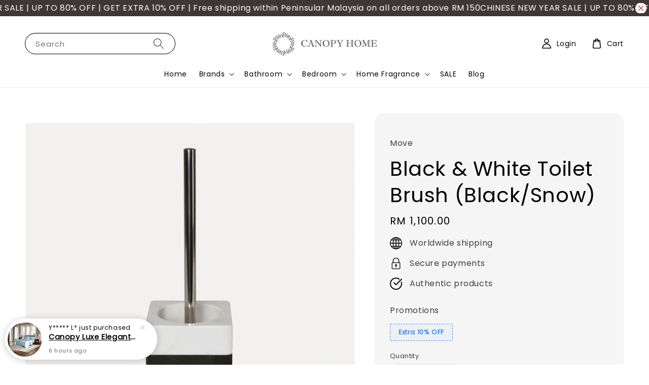

--- FILE ---
content_type: text/html; charset=UTF-8
request_url: https://www.canopyhome.my/collections/brands/products/move-black-white-soap-dish-1
body_size: 50459
content:
<!doctype html>
<!--[if lt IE 7]><html class="no-js lt-ie9 lt-ie8 lt-ie7" lang="en"> <![endif]-->
<!--[if IE 7]><html class="no-js lt-ie9 lt-ie8" lang="en"> <![endif]-->
<!--[if IE 8]><html class="no-js lt-ie9" lang="en"> <![endif]-->
<!--[if IE 9 ]><html class="ie9 no-js"> <![endif]-->
<!--[if (gt IE 9)|!(IE)]><!--> <html class="no-js"> <!--<![endif]-->
<head>

  <!-- Basic page needs ================================================== -->
  <meta charset="utf-8">
  <meta http-equiv="X-UA-Compatible" content="IE=edge,chrome=1">

  
  <link rel="icon" href="https://cdn.store-assets.com/s/289951/f/4078482.png" />
  

  <!-- Title and description ================================================== -->
  <title>
  Black &amp; White Toilet Brush (Black/Snow) &ndash; Canopy Home Malaysia
  </title>

  
  <meta name="description" content="Genuine marble a very special, high-quality luxurious material is included in the MÖVE BLACK &amp; WHITE bath range. These stylish accessories are made from two blocks of colour black and snow. Their elegant appearance, extremely detailed finish an">
  

  <!-- Social meta ================================================== -->
  

  <meta property="og:type" content="product">
  <meta property="og:title" content="Black &amp; White Toilet Brush (Black/Snow)">
  <meta property="og:url" content="https://www.canopyhome.my/products/move-black-white-soap-dish-1">
  
  <meta property="og:image" content="https://cdn.store-assets.com/s/289951/i/57574809.jpeg?width=480&format=webp">
  <meta property="og:image:secure_url" content="https://cdn.store-assets.com/s/289951/i/57574809.jpeg?width=480&format=webp">
  
  <meta property="og:image" content="https://cdn.store-assets.com/s/289951/i/57574753.jpg?width=480&format=webp">
  <meta property="og:image:secure_url" content="https://cdn.store-assets.com/s/289951/i/57574753.jpg?width=480&format=webp">
  
  <meta property="og:price:amount" content="1100">
  <meta property="og:price:currency" content="MYR">


<meta property="og:description" content="Genuine marble a very special, high-quality luxurious material is included in the MÖVE BLACK & WHITE bath range. These stylish accessories are made from two blocks of colour black and snow. Their elegant appearance, extremely detailed finish an">
<meta property="og:site_name" content="Canopy Home Malaysia">



  <meta name="twitter:card" content="summary">



  <meta name="twitter:site" content="@">


  <meta name="twitter:title" content="Black &amp; White Toilet Brush (Black/Snow)">
  <meta name="twitter:description" content="Product DescriptionThe collection m&amp;ouml;ve BLACK &amp;amp; WHITE COLLECTIONLuxurious bathroom series made of genuine marbleElaborately manufactured from different colour blocksCan be combined with many M">
  <meta name="twitter:image" content="">
  <meta name="twitter:image:width" content="480">
  <meta name="twitter:image:height" content="480">




  <!-- Helpers ================================================== -->
  <link rel="canonical" href="https://www.canopyhome.my/products/move-black-white-soap-dish-1">
  <meta name="viewport" content="width=device-width,initial-scale=1">
  <meta name="theme-color" content="#000000">
  
  <script src="//ajax.googleapis.com/ajax/libs/jquery/1.11.0/jquery.min.js" type="text/javascript" ></script>
  
  <!-- Header hook for plugins ================================================== -->
  
<!-- ScriptTags -->
<script>window.__st={'p': 'product', 'cid': ''};</script><script src='/assets/events.js'></script><script>(function(){function asyncLoad(){var urls=['/assets/facebook-pixel.js?v=1.1.1725621327','/assets/traffic.js?v=1','https://apps.easystore.co/mailerlite-webforms/script.js?shop=joanne8043.easy.co','https://apps.easystore.co/facebook-login/script.js?shop=joanne8043.easy.co','https://apps.easystore.co/google-analytics/script.js?shop=joanne8043.easy.co','https://apps.easystore.co/social-media-share/script.js?shop=joanne8043.easy.co','https://apps.easystore.co/marketplace/shopee-malaysia/script.js?shop=joanne8043.easy.co','https://apps.easystore.co/marketplace/lazada-malaysia/script.js?shop=joanne8043.easy.co','https://apps.easystore.co/google-tag-manager/script.js?shop=joanne8043.easy.co','https://apps.easystore.co/sales-pop/script.js?shop=joanne8043.easy.co','https://apps.easystore.co/google-analytics-4/script.js?shop=joanne8043.easy.co','https://smartarget.online/loader.js?type=int&u=72911b53922a9fb9081e668c57f758d98b89b6ab&source=easystore_whatsapp'];for(var i=0;i<urls.length;i++){var s=document.createElement('script');s.type='text/javascript';s.async=true;s.src=urls[i];var x=document.getElementsByTagName('script')[0];x.parentNode.insertBefore(s, x);}}window.attachEvent ? window.attachEvent('onload', asyncLoad) : window.addEventListener('load', asyncLoad, false);})();</script>
<!-- /ScriptTags -->

  
  
  <script src="https://store-themes.easystore.co/289951/themes/308896/assets/global.js?t=1769014824" defer="defer"></script>

  
  
  <script>
  (function(i,s,o,g,r,a,m){i['GoogleAnalyticsObject']=r;i[r]=i[r]||function(){
  (i[r].q=i[r].q||[]).push(arguments)},i[r].l=1*new Date();a=s.createElement(o),
  m=s.getElementsByTagName(o)[0];a.async=1;a.src=g;m.parentNode.insertBefore(a,m)
  })(window,document,'script','https://www.google-analytics.com/analytics.js','ga');

  ga('create', '', 'auto','myTracker');
  ga('myTracker.send', 'pageview');

  </script>
  
  <script src="/assets/storefront.js?id=914286bfa5e6419c67d1" type="text/javascript" ></script>
  

  <!-- CSS ================================================== -->
  <style>
      @font-face {
        font-family: 'Poppins';
        font-style: normal;
        font-weight: regular;
        src: local('Poppins regular'), local('Poppins-regular'), url(https://fonts.gstatic.com/s/poppins/v15/pxiEyp8kv8JHgFVrFJDUc1NECPY.ttf) format('truetype');
      }

      @font-face {
        font-family: 'Poppins';
        font-style: normal;
        font-weight: regular;
        src: local('Poppins regular'), local('Poppins-regular'), url(https://fonts.gstatic.com/s/poppins/v15/pxiEyp8kv8JHgFVrFJDUc1NECPY.ttf) format('truetype');
      }

      :root {
        --font-body-family: 'Poppins', sans-serif;
        --font-body-style: normal;
        --font-body-weight: 400;

        --font-heading-family: 'Poppins', sans-serif;
        --font-heading-style: normal;
        --font-heading-weight: 500;

        --color-heading-text: 0,0,0;
        --color-base-text: 0,0,0;
        --color-base-background-1: 255,255,255;
        --color-base-background-2: 255,255,255;
        
        --color-base-solid-button-labels: 255,255,255;
        --color-base-outline-button-labels: 5,28,98;
        
        --color-base-accent-1: 0,0,0;
        --color-base-accent-2: 0,0,0;
        --payment-terms-background-color: 255,255,255;

        --gradient-base-background-1: 255,255,255;
        --gradient-base-background-2: 255,255,255;
        --gradient-base-accent-1: 0,0,0;
        --gradient-base-accent-2: 0,0,0;

        --page-width: 145rem;
      }

      *,
      *::before,
      *::after {
        box-sizing: inherit;
      }

      html {
        box-sizing: border-box;
        font-size: 62.5%;
        height: 100%;
      }

      body {
        display: grid;
        grid-template-rows: auto auto 1fr auto;
        grid-template-columns: 100%;
        min-height: 100%;
        margin: 0;
        font-size: 1.5rem;
        letter-spacing: 0.06rem;
        line-height: 1.8;
        font-family: var(--font-body-family);
        font-style: var(--font-body-style);
        font-weight: var(--font-body-weight);
        
      }

      @media screen and (min-width: 750px) {
        body {
          font-size: 1.6rem;
        }
      }
   </style>
  
  <link href="https://store-themes.easystore.co/289951/themes/308896/assets/base.css?t=1769014824" rel="stylesheet" type="text/css" media="screen" />

  
  
<!-- Snippet:global/head: Google Search Console -->
<meta name="google-site-verification" content="Smx2vi1tBt3iXyaY8Dr3_aQPVBlohDlmaoeeka_mVes" />
<!-- /Snippet -->

<!-- Snippet:global/head: Shopee Malaysia -->
<link type="text/css" rel="stylesheet" href="https://apps.easystore.co/assets/css/marketplace/main.css?v1.7">
<!-- /Snippet -->

<!-- Snippet:global/head: Lazada Malaysia -->
<link type="text/css" rel="stylesheet" href="https://apps.easystore.co/assets/css/marketplace/main.css?v1.7">
<!-- /Snippet -->

<!-- Snippet:global/head: OnVoard AOV Progress Bar -->
<script>
  (function() {
    window.OnVoard = window.OnVoard || function() {
      (window.OnVoard.q = window.OnVoard.q || []).push(arguments);
    };
    var script = document.createElement("script");
    var parent = document.getElementsByTagName("script")[0].parentNode;
    script.async = 1;

    
    script.src = "https://scripts.onvoard.com/apps/loader.js";
    
    parent.appendChild(script);
  })();
</script>


<script>

var ovData = {};
ovData["ecommerce_platform"] = "easystore";
ovData["account_id"] = "acct_ye9x5hxyaxtv6eu";


  ovData["template"] = "product";
  ovData["cart"] = {"item_count":0,"total_price":0,"announcements":[]};
  ovData["product"] = {"id":9779983,"handle":"move-black-white-soap-dish-1","name":"Black & White Toilet Brush (Black\/Snow)","title":"Black & White Toilet Brush (Black\/Snow)","url":"\/products\/move-black-white-soap-dish-1","share_url":"https:\/\/www.canopyhome.my\/products\/move-black-white-soap-dish-1","price":1100,"price_min":"1100.0","price_max":"1100.0","price_varies":false,"compare_at_price":0,"compare_at_price_min":"0.0","compare_at_price_max":"0.0","compare_at_price_varies":false,"available":true,"options_with_values":[],"options_by_name":[],"options":["Title"],"has_only_default_variant":true,"sole_variant_id":44920593,"variants":[{"id":44920593,"title":"Default Title","sku":"","taxable":false,"barcode":null,"available":true,"inventory_quantity":1,"featured_image":{"id":57574809,"alt":"44268-081_01jTZd0plUTiJMJ_664x664@2x","img_url":"https:\/\/cdn.store-assets.com\/s\/289951\/i\/57574809.jpeg","src":"https:\/\/cdn.store-assets.com\/s\/289951\/i\/57574809.jpeg","height":1328,"width":1328,"position":1,"type":"Images"},"price":110000,"compare_at_price":0,"is_enabled":true,"options":["Default Title"],"option1":"Default Title","option2":null,"option3":null,"points":null}],"selected_variant":{"id":44920593,"title":"Default Title","sku":"","taxable":false,"barcode":null,"available":true,"inventory_quantity":1,"featured_image":{"id":57574809,"alt":"44268-081_01jTZd0plUTiJMJ_664x664@2x","img_url":"https:\/\/cdn.store-assets.com\/s\/289951\/i\/57574809.jpeg","src":"https:\/\/cdn.store-assets.com\/s\/289951\/i\/57574809.jpeg","height":1328,"width":1328,"position":1,"type":"Images"},"price":110000,"compare_at_price":0,"is_enabled":true,"options":["Default Title"],"option1":"Default Title","option2":null,"option3":null,"points":null},"first_available_variant":{"id":44920593,"title":"Default Title","sku":"","taxable":false,"barcode":null,"available":true,"inventory_quantity":1,"featured_image":{"id":57574809,"alt":"44268-081_01jTZd0plUTiJMJ_664x664@2x","img_url":"https:\/\/cdn.store-assets.com\/s\/289951\/i\/57574809.jpeg","src":"https:\/\/cdn.store-assets.com\/s\/289951\/i\/57574809.jpeg","height":1328,"width":1328,"position":1,"type":"Images"},"price":110000,"compare_at_price":0,"is_enabled":true,"options":["Default Title"],"option1":"Default Title","option2":null,"option3":null,"points":null},"selected_or_first_available_variant":{"id":44920593,"title":"Default Title","sku":"","taxable":false,"barcode":null,"available":true,"inventory_quantity":1,"featured_image":{"id":57574809,"alt":"44268-081_01jTZd0plUTiJMJ_664x664@2x","img_url":"https:\/\/cdn.store-assets.com\/s\/289951\/i\/57574809.jpeg","src":"https:\/\/cdn.store-assets.com\/s\/289951\/i\/57574809.jpeg","height":1328,"width":1328,"position":1,"type":"Images"},"price":110000,"compare_at_price":0,"is_enabled":true,"options":["Default Title"],"option1":"Default Title","option2":null,"option3":null,"points":null},"img_url":"https:\/\/cdn.store-assets.com\/s\/289951\/i\/57574809.jpeg","featured_image":{"id":57574809,"alt":"44268-081_01jTZd0plUTiJMJ_664x664@2x","img_url":"https:\/\/cdn.store-assets.com\/s\/289951\/i\/57574809.jpeg","src":"https:\/\/cdn.store-assets.com\/s\/289951\/i\/57574809.jpeg","height":1328,"width":1328,"position":1,"type":"Images"},"secondary_image":{"id":57574753,"alt":"44265-081_02_664x664@2x","img_url":"https:\/\/cdn.store-assets.com\/s\/289951\/i\/57574753.jpg","src":"https:\/\/cdn.store-assets.com\/s\/289951\/i\/57574753.jpg","height":1328,"width":1328,"position":2,"type":"Images"},"images":[{"id":57574809,"alt":"44268-081_01jTZd0plUTiJMJ_664x664@2x","img_url":"https:\/\/cdn.store-assets.com\/s\/289951\/i\/57574809.jpeg","src":"https:\/\/cdn.store-assets.com\/s\/289951\/i\/57574809.jpeg","height":1328,"width":1328,"position":1,"type":"Images"},{"id":57574753,"alt":"44265-081_02_664x664@2x","img_url":"https:\/\/cdn.store-assets.com\/s\/289951\/i\/57574753.jpg","src":"https:\/\/cdn.store-assets.com\/s\/289951\/i\/57574753.jpg","height":1328,"width":1328,"position":2,"type":"Images"}],"media":[{"id":57574809,"alt":"44268-081_01jTZd0plUTiJMJ_664x664@2x","img_url":"https:\/\/cdn.store-assets.com\/s\/289951\/i\/57574809.jpeg","src":"https:\/\/cdn.store-assets.com\/s\/289951\/i\/57574809.jpeg","height":1328,"width":1328,"position":1,"type":"Images"},{"id":57574753,"alt":"44265-081_02_664x664@2x","img_url":"https:\/\/cdn.store-assets.com\/s\/289951\/i\/57574753.jpg","src":"https:\/\/cdn.store-assets.com\/s\/289951\/i\/57574753.jpg","height":1328,"width":1328,"position":2,"type":"Images"}],"featured_media":{"id":57574809,"alt":"44268-081_01jTZd0plUTiJMJ_664x664@2x","img_url":"https:\/\/cdn.store-assets.com\/s\/289951\/i\/57574809.jpeg","src":"https:\/\/cdn.store-assets.com\/s\/289951\/i\/57574809.jpeg","height":1328,"width":1328,"position":1,"type":"Images"},"metafields":[],"expires":null,"published_at":"2023-05-16T13:39:00.000+08:00","created_at":"2023-05-17T13:37:18.000+08:00","is_wishlisted":null,"content":"<link href='\/assets\/css\/froala_style.min.css' rel='stylesheet' type='text\/css'\/><div class='fr-view'><h3><strong><span style=\"font-size: 18px;\">Product Description<\/span><\/strong><\/h3><p><strong>The collection m&ouml;ve BLACK &amp; WHITE COLLECTION<\/strong><\/p><ul><li>Luxurious bathroom series made of genuine marble<\/li><li>Elaborately manufactured from different colour blocks<\/li><li>Can be combined with many M&Ouml;VE terry collections<\/li><\/ul><hr><p id=\"isPasted\" style='box-sizing: border-box; font-size: 18px; line-height: 27px; margin: 0rem 0rem 1.25rem; color: rgb(13, 10, 3); caret-color: rgb(13, 10, 3); font-family: ProximaNova, \"Open Sans\", \"Helvetica Neue\", Helvetica, Arial, \"Lucida Grande\", sans-serif;'><span id=\"isPasted\" style='caret-color: rgb(13, 10, 3); color: rgb(13, 10, 3); font-family: ProximaNova, \"Open Sans\", \"Helvetica Neue\", Helvetica, Arial, \"Lucida Grande\", sans-serif; font-size: 16px; background-color: rgb(255, 255, 255);'>Genuine marble a very special, high-quality luxurious material is included in the&nbsp;<\/span><span style=\"font-size: 16px;\"><b style='box-sizing: border-box; caret-color: rgb(13, 10, 3); color: rgb(13, 10, 3); font-family: ProximaNova, \"Open Sans\", \"Helvetica Neue\", Helvetica, Arial, \"Lucida Grande\", sans-serif; font-size: 18px;'>M&Ouml;VE BLACK &amp; WHITE<\/b><\/span><span style='caret-color: rgb(13, 10, 3); color: rgb(13, 10, 3); font-family: ProximaNova, \"Open Sans\", \"Helvetica Neue\", Helvetica, Arial, \"Lucida Grande\", sans-serif; font-size: 16px; background-color: rgb(255, 255, 255);'>&nbsp;bath range. These stylish accessories are made from two blocks of colour black and snow. Their elegant appearance, extremely detailed finish and clean lines are a true delight to behold. The weight of the material and the finely veined marble demonstrates the authenticity of this range which is available in a soap dish, soap dispenser, toothbrush holder and toilet brush.<\/span><span style=\"font-size: 16px;\"><br style=\"box-sizing: border-box; caret-color: rgb(13, 10, 3); color: rgb(13, 10, 3); font-family: ProximaNova, &quot;Open Sans&quot;, &quot;Helvetica Neue&quot;, Helvetica, Arial, &quot;Lucida Grande&quot;, sans-serif; font-size: 18px;\"><br style=\"box-sizing: border-box; caret-color: rgb(13, 10, 3); color: rgb(13, 10, 3); font-family: ProximaNova, &quot;Open Sans&quot;, &quot;Helvetica Neue&quot;, Helvetica, Arial, &quot;Lucida Grande&quot;, sans-serif; font-size: 18px;\"><\/span><span style='caret-color: rgb(13, 10, 3); color: rgb(13, 10, 3); font-family: ProximaNova, \"Open Sans\", \"Helvetica Neue\", Helvetica, Arial, \"Lucida Grande\", sans-serif; font-size: 16px; background-color: rgb(255, 255, 255);'>These products provide wonderful design accents in combination with any of the many M&Ouml;VE towelling collections.<\/span><\/p><h3><strong><span style=\"font-size: 18px;\">Details<\/span><\/strong><\/h3><table><tbody><tr><td>collection<\/td><td>&nbsp;Black &amp; White<\/td><\/tr><tr><td>length<\/td><td>11 cm<\/td><\/tr><tr><td>width<\/td><td>11 cm<\/td><\/tr><tr><td>height<\/td><td>38 cm<\/td><\/tr><tr><td>category<\/td><td>Toilet brush<\/td><\/tr><tr><td>color<\/td><td><span id=\"isPasted\" style='caret-color: rgb(13, 10, 3); color: rgb(13, 10, 3); font-family: ProximaNova, \"Open Sans\", \"Helvetica Neue\", Helvetica, Arial, \"Lucida Grande\", sans-serif; font-size: 16px; background-color: rgb(255, 255, 255);'>black\/snow (081)<\/span><br><\/td><\/tr><tr><td>material<\/td><td><span id=\"isPasted\" style='caret-color: rgb(13, 10, 3); color: rgb(13, 10, 3); font-family: ProximaNova, \"Open Sans\", \"Helvetica Neue\", Helvetica, Arial, \"Lucida Grande\", sans-serif; font-size: 16px; background-color: rgb(255, 255, 255);'>marble \/ metal<\/span><br><\/td><\/tr><\/tbody><\/table><p><br><\/p><\/div>","description":"<link href='\/assets\/css\/froala_style.min.css' rel='stylesheet' type='text\/css'\/><div class='fr-view'><h3><strong><span style=\"font-size: 18px;\">Product Description<\/span><\/strong><\/h3><p><strong>The collection m&ouml;ve BLACK &amp; WHITE COLLECTION<\/strong><\/p><ul><li>Luxurious bathroom series made of genuine marble<\/li><li>Elaborately manufactured from different colour blocks<\/li><li>Can be combined with many M&Ouml;VE terry collections<\/li><\/ul><hr><p id=\"isPasted\" style='box-sizing: border-box; font-size: 18px; line-height: 27px; margin: 0rem 0rem 1.25rem; color: rgb(13, 10, 3); caret-color: rgb(13, 10, 3); font-family: ProximaNova, \"Open Sans\", \"Helvetica Neue\", Helvetica, Arial, \"Lucida Grande\", sans-serif;'><span id=\"isPasted\" style='caret-color: rgb(13, 10, 3); color: rgb(13, 10, 3); font-family: ProximaNova, \"Open Sans\", \"Helvetica Neue\", Helvetica, Arial, \"Lucida Grande\", sans-serif; font-size: 16px; background-color: rgb(255, 255, 255);'>Genuine marble a very special, high-quality luxurious material is included in the&nbsp;<\/span><span style=\"font-size: 16px;\"><b style='box-sizing: border-box; caret-color: rgb(13, 10, 3); color: rgb(13, 10, 3); font-family: ProximaNova, \"Open Sans\", \"Helvetica Neue\", Helvetica, Arial, \"Lucida Grande\", sans-serif; font-size: 18px;'>M&Ouml;VE BLACK &amp; WHITE<\/b><\/span><span style='caret-color: rgb(13, 10, 3); color: rgb(13, 10, 3); font-family: ProximaNova, \"Open Sans\", \"Helvetica Neue\", Helvetica, Arial, \"Lucida Grande\", sans-serif; font-size: 16px; background-color: rgb(255, 255, 255);'>&nbsp;bath range. These stylish accessories are made from two blocks of colour black and snow. Their elegant appearance, extremely detailed finish and clean lines are a true delight to behold. The weight of the material and the finely veined marble demonstrates the authenticity of this range which is available in a soap dish, soap dispenser, toothbrush holder and toilet brush.<\/span><span style=\"font-size: 16px;\"><br style=\"box-sizing: border-box; caret-color: rgb(13, 10, 3); color: rgb(13, 10, 3); font-family: ProximaNova, &quot;Open Sans&quot;, &quot;Helvetica Neue&quot;, Helvetica, Arial, &quot;Lucida Grande&quot;, sans-serif; font-size: 18px;\"><br style=\"box-sizing: border-box; caret-color: rgb(13, 10, 3); color: rgb(13, 10, 3); font-family: ProximaNova, &quot;Open Sans&quot;, &quot;Helvetica Neue&quot;, Helvetica, Arial, &quot;Lucida Grande&quot;, sans-serif; font-size: 18px;\"><\/span><span style='caret-color: rgb(13, 10, 3); color: rgb(13, 10, 3); font-family: ProximaNova, \"Open Sans\", \"Helvetica Neue\", Helvetica, Arial, \"Lucida Grande\", sans-serif; font-size: 16px; background-color: rgb(255, 255, 255);'>These products provide wonderful design accents in combination with any of the many M&Ouml;VE towelling collections.<\/span><\/p><h3><strong><span style=\"font-size: 18px;\">Details<\/span><\/strong><\/h3><table><tbody><tr><td>collection<\/td><td>&nbsp;Black &amp; White<\/td><\/tr><tr><td>length<\/td><td>11 cm<\/td><\/tr><tr><td>width<\/td><td>11 cm<\/td><\/tr><tr><td>height<\/td><td>38 cm<\/td><\/tr><tr><td>category<\/td><td>Toilet brush<\/td><\/tr><tr><td>color<\/td><td><span id=\"isPasted\" style='caret-color: rgb(13, 10, 3); color: rgb(13, 10, 3); font-family: ProximaNova, \"Open Sans\", \"Helvetica Neue\", Helvetica, Arial, \"Lucida Grande\", sans-serif; font-size: 16px; background-color: rgb(255, 255, 255);'>black\/snow (081)<\/span><br><\/td><\/tr><tr><td>material<\/td><td><span id=\"isPasted\" style='caret-color: rgb(13, 10, 3); color: rgb(13, 10, 3); font-family: ProximaNova, \"Open Sans\", \"Helvetica Neue\", Helvetica, Arial, \"Lucida Grande\", sans-serif; font-size: 16px; background-color: rgb(255, 255, 255);'>marble \/ metal<\/span><br><\/td><\/tr><\/tbody><\/table><p><br><\/p><\/div>","meta_description":"Genuine marble a very special, high-quality luxurious material is included in the M\u00d6VE BLACK & WHITE bath range. These stylish accessories are made from two blocks of colour black and snow. Their elegant appearance, extremely detailed finish an","brands":["Move"],"tags":[],"vendor":null,"collections":[{"handle":"accessories","title":"Accessories"},{"handle":"m\u00f6ve","title":"M\u00f6ve"}],"view_history":{"product_id":9779983,"viewed_at":"2026-01-27T05:01:22.429+08:00"},"promotions":[]};
  ovData["shop"] = {};
  ovData["customer"] = {};

  
    ovData["shop"] = {
      "currency": "MYR",
      "domain": "www.canopyhome.my",
      "url": "https://www.canopyhome.my",
      "money_format": "<span class=money data-ori-price='{{amount}}'>RM {{amount}} </span>",
    };
  

  

  window.OnVoardData = ovData;
</script>

<!-- /Snippet -->


  <script>document.documentElement.className = document.documentElement.className.replace('no-js', 'js');</script>
</head>

<body id="black---white-toilet-brush--black-snow-" class="template-product" >
	
  
<!-- Snippet:global/body_start: Announcement Bar -->
<link rel="stylesheet" href="https://apps.easystore.co/assets/css/annoucement-bar/marquee.css?v1.04">

<div id="announcement-bar" name="announcement-bar" style="
    border: unset;
    padding: 6px 0px;
    margin: 0px;
    z-index:2999;
    background:rgb(63, 55, 55);
    color:rgb(255, 255, 255);
    position: -webkit-sticky; position: sticky; top: 0;
">

  <input type="hidden" id="total_announcement_left" name="total_announcement_left" value="1">
  <input type="hidden" id="locale" name="locale" value="en_US">

  <div class="app_marquee-wrapper" style="
    padding: 0px 0px;
    border-top: 0px;
    border-bottom: 0px;
    border-color: transparent;
  ">
    <div class="app_marquee-container">
              <div id="announcement_bar_0" class="announcement_bar_0 announcement_bar-content">
          <span class="marquee-msg">CHINESE NEW YEAR SALE | UP TO 80% OFF | GET EXTRA 10% OFF | Free shipping within Peninsular Malaysia on all orders above RM 150</span>
                              <input type="hidden" id="expired_at_0" name="expired_at_0" value="2021-05-12 00:00">
        </div>
          </div>

          <span id="announcement-close-button" name="announcement-close-button" class="announcement-close-button" style="color: rgb(233, 69, 69); background: rgb(255, 255, 255);">
        <svg xmlns="http://www.w3.org/2000/svg" viewBox="0 0 24 24" fill="none" stroke="currentColor" stroke-linecap="round" stroke-linejoin="round" width="20" height="20" stroke-width="2">
          <path d="M18 6l-12 12"></path>
          <path d="M6 6l12 12"></path>
        </svg>
      </span>
      </div>
</div>



<script>
  var is_top_enabled = 1;
  if (is_top_enabled) {
    // Prevent announcement bar block header
    setTimeout(() => {
      let header = document.querySelector('#easystore-section-header');
      let topbar = document.querySelector('.sticky-topbar');
      let announcementBar = document.querySelector('#announcement-bar');

      if (announcementBar) {
          let height = announcementBar.offsetHeight + 'px';
          if (header) header.style.top = height;
          if (topbar) topbar.style.top = height;
      }
    }, 2000);
  }

  setInterval(function () {
      let total_announcement = parseInt("1", 10);
      let total_announcement_left = parseInt(document.querySelector("#total_announcement_left").value, 10);

      for (let i = 0; i <= total_announcement; i++) {
          let startDate = new Date();
          let endDateStr = document.querySelector(`#expired_at_${i}`)?.value;
          let endDate = endDateStr ? new Date(endDateStr.replace(/-/g, "/")) : new Date();
          let seconds = (endDate.getTime() - startDate.getTime()) / 1000;

          let days = Math.floor(seconds / 86400);
          let hours = Math.floor((seconds % 86400) / 3600);
          let mins = Math.floor((seconds % 3600) / 60);
          let secs = Math.floor(seconds % 60);

          function translate(key, locale, values = 1) {
              if (locale === "zh_TW") {
                  let translations = {
                      day: "天",
                      hour: "小時",
                      min: "分鐘",
                      sec: "秒"
                  };
                  return translations[key] || key;
              } else {
                  let singularPlural = { day: "Day", hour: "Hour", min: "Min", sec: "Sec" };
                  let plural = { day: "Days", hour: "Hours", min: "Mins", sec: "Secs" };
                  if (key in singularPlural) {
                      return values > 1 ? plural[key] : singularPlural[key];
                  }
                  return key;
              }
          }


          let countdownElement = document.querySelector(`#announcementBar_countdown_${i}`);
          if (countdownElement && seconds > 0) {
            let locale = document.querySelector("#locale")?.value || "en";
            let countdownItems = document.querySelectorAll(`.announcementBar_countdown_${i}`);
            countdownItems.forEach(item => {
                item.style.display = '';
                item.innerHTML = `
                    <div>
                        <span>${days}</span> <small>${translate('day', locale, days)}</small>
                    </div>
                    <div>
                        <span>${hours}</span> <small>${translate('hour', locale, hours)}</small>
                    </div>
                    <div>
                        <span>${mins}</span> <small>${translate('min', locale, mins)}</small>
                    </div>
                    <div>
                        <span>${secs}</span> <small>${translate('sec', locale, secs)}</small>
                    </div>
                `;
            });
          } else if (countdownElement && seconds <= 0) {
              let bar = document.querySelector(`#announcement_bar_${i}`);
              if (bar) bar.remove();
              total_announcement_left -= 1;
              document.querySelector("#total_announcement_left").value = total_announcement_left;
          }
      }

      showOrHide(total_announcement_left);
  }, 1000);

  function showOrHide(total_announcement_left) {
      let prevButton = document.querySelector("#previous-announcement-bar-button");
      let nextButton = document.querySelector("#next-announcement-bar-button");
      let closeButton = document.querySelector("#announcement-close-button");
      let announcementBar = document.querySelector("#announcement-bar");
      let announcementBarTop = document.querySelector("#announcement-bar-top");
      let header = document.querySelector("#easystore-section-header");
      let topbar = document.querySelector(".sticky-topbar");

      if (total_announcement_left <= 1) {
          if (prevButton) prevButton.style.display = 'none';
          if (nextButton) nextButton.style.display = 'none';
      } else {
          if (prevButton) prevButton.style.display = 'block';
          if (nextButton) nextButton.style.display = 'block';
      }

      if (total_announcement_left === 0) {
          if (closeButton) closeButton.style.display = 'none';
          if (announcementBar) announcementBar.style.display = 'none';
          if (announcementBarTop) announcementBarTop.style.display = 'none';
          if (header) header.style.top = '0px';
          if (topbar) topbar.style.top = '0px';
      }
  }

  let closeButton = document.querySelector("#announcement-close-button");
  if (closeButton) {
      closeButton.addEventListener('click', () => {
          let announcementBar = document.querySelector("#announcement-bar");
          let announcementBarTop = document.querySelector("#announcement-bar-top");
          let header = document.querySelector("#easystore-section-header");
          let topbar = document.querySelector(".sticky-topbar");

          if (announcementBar) announcementBar.style.display = 'none';
          if (announcementBarTop) announcementBarTop.style.display = 'none';
          if (header) header.style.top = '';
          if (topbar) topbar.style.top = '';
      });
  }

</script>


<script>
  (function initializeMarquee() {
    const marqueeWrapper = document.querySelector(`#announcement-bar .app_marquee-wrapper`);
    const marqueeContainer = document.querySelector(`#announcement-bar .app_marquee-container`);

    if (!marqueeWrapper || !marqueeContainer) return;

    const children = Array.from(marqueeContainer.children);

    // Calculate the total width of children
    let totalWidth = children.reduce((acc, child) => acc + child.offsetWidth, 0);
    const screenWidth = window.innerWidth;

    // Clone children until the total width exceeds the screen width
    if(totalWidth > 5){
      while (totalWidth < screenWidth * 3) {
        children.forEach(child => {
          const clone = child.cloneNode(true);
          marqueeContainer.appendChild(clone);
          totalWidth += clone.offsetWidth;
        });
      }
    }

    // Clone the marquee container
    const clonedContainer = marqueeContainer.cloneNode(true);
    marqueeWrapper.appendChild(clonedContainer);
  })();
</script>

<!-- /Snippet -->

<!-- Snippet:global/body_start: Console Extension -->
<div id='es_console' style='display: none;'>289951</div>
<!-- /Snippet -->

	
 	<style>
  header {
    --logo-width: 240px;
  }
  .header-wrapper,
  .header-wrapper .list-menu--disclosure,
  .header-wrapper .search-modal{
    background-color: #FFFFFF;
  }
  .header-wrapper .search-modal .field__input{
    background-color: rgb(var(--color-background));
  }
  .header-wrapper summary .icon-caret,
  .header-wrapper .header__menu-item a,
  .header-wrapper .list-menu__item,
  .header-wrapper .link--text{
    color: #000000;
  }
  
  .search-modal__form{
    position: relative;
  }
  
  .dropdown {
    display: none;
    position: absolute;
    top: 100%;
    left: 0;
    width: 100%;
    padding: 5px 0;
    background-color: #fff;
    color:#000;
    z-index: 1000;
    border-bottom-left-radius: 15px;
    border-bottom-right-radius: 15px;
    border: 1px solid rgba(var(--color-foreground), 1);
    border-top: none;
    overflow-x: hidden;
    overflow-y: auto;
    max-height: 350px;
  }
  
  .dropdown-item {
    padding: 0.4rem 2rem;
    cursor: pointer;
    line-height: 1.4;
    overflow: hidden;
    text-overflow: ellipsis;
    white-space: nowrap;
  }
  
  .dropdown-item:hover{
    background-color: #f3f3f3;
  }
  
  .search__input.is-focus{
    border-radius: 15px;
    border-bottom-left-radius: 0;
    border-bottom-right-radius: 0;
    border: 1px solid rgba(var(--color-foreground), 1);
    border-bottom: none;
    box-shadow: none;
  }
  
  .clear-all {
    text-align: right;
    padding: 0 2rem 0.2rem;
    line-height: 1;
    font-size: 70%;
    margin-bottom: -2px;
  }
  
  .clear-all:hover{
    background-color: #fff;
  }
  
  .search-input-focus .easystore-section-header-hidden{
    transform: none;
  }
  .referral-notification {
    position: absolute;
    top: 100%;
    right: 0;
    background: white;
    border: 1px solid #e0e0e0;
    border-radius: 8px;
    box-shadow: 0 4px 12px rgba(0, 0, 0, 0.15);
    width: 280px;
    z-index: 1000;
    padding: 16px;
    margin-top: 8px;
    font-size: 14px;
    line-height: 1.4;
  }
  
  .referral-notification::before {
    content: '';
    position: absolute;
    top: -8px;
    right: 20px;
    width: 0;
    height: 0;
    border-left: 8px solid transparent;
    border-right: 8px solid transparent;
    border-bottom: 8px solid white;
  }
  
  .referral-notification::after {
    content: '';
    position: absolute;
    top: -9px;
    right: 20px;
    width: 0;
    height: 0;
    border-left: 8px solid transparent;
    border-right: 8px solid transparent;
    border-bottom: 8px solid #e0e0e0;
  }
  
  .referral-notification h4 {
    margin: 0 0 8px 0;
    color: #2196F3;
    font-size: 16px;
    font-weight: 600;
  }
  
  .referral-notification p {
    margin: 0 0 12px 0;
    color: #666;
  }
  
  .referral-notification .referral-code {
    background: #f5f5f5;
    padding: 8px;
    border-radius: 4px;
    font-family: monospace;
    font-size: 13px;
    text-align: center;
    margin: 8px 0;
    border: 1px solid #ddd;
  }
  
  .referral-notification .close-btn {
    position: absolute;
    top: 8px;
    right: 8px;
    background: none;
    border: none;
    font-size: 18px;
    color: #999;
    cursor: pointer;
    padding: 0;
    width: 20px;
    height: 20px;
    line-height: 1;
  }
  
  .referral-notification .close-btn:hover {
    color: #333;
  }
  
  .referral-notification .action-btn {
    background: #2196F3;
    color: white;
    border: none;
    padding: 8px 16px;
    border-radius: 4px;
    cursor: pointer;
    font-size: 12px;
    margin-right: 8px;
    margin-top: 8px;
  }
  
  .referral-notification .action-btn:hover {
    background: #1976D2;
  }
  
  .referral-notification .dismiss-btn {
    background: transparent;
    color: #666;
    border: 1px solid #ddd;
    padding: 8px 16px;
    border-radius: 4px;
    cursor: pointer;
    font-size: 12px;
    margin-top: 8px;
  }
  
  .referral-notification .dismiss-btn:hover {
    background: #f5f5f5;
  }
  .referral-modal__dialog {
    transform: translate(-50%, 0);
    transition: transform var(--duration-default) ease, visibility 0s;
    z-index: 10000;
    position: fixed;
    top: 20vh;
    left: 50%;
    width: 100%;
    max-width: 350px;
    box-shadow: 0 4px 12px rgba(0, 0, 0, 0.15);
    border-radius: 12px;
    background-color: #fff;
    color: #000;
    padding: 20px;
    text-align: center;
  }

  .modal-overlay.referral-modal-overlay {
    position: fixed;
    top: 0;
    left: 0;
    width: 100%;
    height: 100%;
    background-color: rgba(0, 0, 0, 0.7);
    z-index: 2001;
    display: block;
    opacity: 1;
    transition: opacity var(--duration-default) ease, visibility 0s;
  }
</style>

<link rel="preload" href="https://store-themes.easystore.co/289951/themes/308896/assets/section-header.css?t=1769014824" as="style" onload="this.onload=null;this.rel='stylesheet'">
<link rel="preload" href="https://store-themes.easystore.co/289951/themes/308896/assets/component-list-menu.css?t=1769014824" as="style" onload="this.onload=null;this.rel='stylesheet'">
<link rel="preload" href="https://store-themes.easystore.co/289951/themes/308896/assets/component-menu-drawer.css?t=1769014824" as="style" onload="this.onload=null;this.rel='stylesheet'">
<link rel="preload" href="https://store-themes.easystore.co/289951/themes/308896/assets/component-cart-notification.css?v1.1?t=1769014824" as="style" onload="this.onload=null;this.rel='stylesheet'">

<script src="https://store-themes.easystore.co/289951/themes/308896/assets/cart-notification.js?t=1769014824" defer="defer"></script>
<script src="https://store-themes.easystore.co/289951/themes/308896/assets/details-modal.js?t=1769014824" defer="defer"></script>

<svg xmlns="http://www.w3.org/2000/svg" class="hidden">
  <symbol id="icon-search" viewbox="0 0 18 19" fill="none">
    <path fill-rule="evenodd" clip-rule="evenodd" d="M11.03 11.68A5.784 5.784 0 112.85 3.5a5.784 5.784 0 018.18 8.18zm.26 1.12a6.78 6.78 0 11.72-.7l5.4 5.4a.5.5 0 11-.71.7l-5.41-5.4z" fill="currentColor"/>
  </symbol>

  <symbol id="icon-close" class="icon icon-close" fill="none" viewBox="0 0 18 17">
    <path d="M.865 15.978a.5.5 0 00.707.707l7.433-7.431 7.579 7.282a.501.501 0 00.846-.37.5.5 0 00-.153-.351L9.712 8.546l7.417-7.416a.5.5 0 10-.707-.708L8.991 7.853 1.413.573a.5.5 0 10-.693.72l7.563 7.268-7.418 7.417z" fill="currentColor">
  </symbol>
</svg>


<div id="easystore-section-header">
  <sticky-header class="header-wrapper header-wrapper--border-bottom">
    <header class="header header--top-center page-width header--has-menu" itemscope itemtype="http://schema.org/Organization">
      <header-drawer data-breakpoint="tablet">
        <details class="menu-drawer-container menu-opening">
          <summary class="header__icon header__icon--menu header__icon--summary link link--text focus-inset" aria-label="Menu" role="button" aria-expanded="true" aria-controls="menu-drawer">
            <span>
              


    <svg class="icon icon-hamburger " data-name="Layer 1" xmlns="http://www.w3.org/2000/svg" viewBox="0 0 600 600"><path d="M32.5,65h535a25,25,0,0,0,0-50H32.5a25,25,0,0,0,0,50Z" fill="currentColor"/><path d="M567.5,275H32.5a25,25,0,0,0,0,50h535a25,25,0,0,0,0-50Z" fill="currentColor"/><path d="M567.5,535H32.5a25,25,0,0,0,0,50h535a25,25,0,0,0,0-50Z" fill="currentColor"/></svg>

  

              


    <svg class="icon icon-close " data-name="Layer 1" xmlns="http://www.w3.org/2000/svg" viewBox="0 0 600 600"><path d="M335.36,300,581.87,53.48a25,25,0,0,0-35.35-35.35L300,264.64,53.48,18.13A25,25,0,0,0,18.13,53.48L264.64,300,18.13,546.52a25,25,0,0,0,35.35,35.35L300,335.36,546.52,581.87a25,25,0,0,0,35.35-35.35Z" fill="currentColor"/></svg>

  

            </span>
          </summary>
          <div id="menu-drawer" class="menu-drawer motion-reduce" tabindex="-1">
            <div class="menu-drawer__inner-container">
              <div class="menu-drawer__navigation-container">
                <nav class="menu-drawer__navigation">
                  <ul class="menu-drawer__menu list-menu" role="list">
                    
                    
                      
                        <li>
                          <a href="/"  class="menu-drawer__menu-item list-menu__item link link--text focus-inset">
                            Home
                          </a>
                        </li>
                      
                    
                    
                      
                        
                        <li>
                          <details>
                                <summary class="menu-drawer__menu-item list-menu__item link link--text focus-inset" role="button" aria-expanded="false" aria-controls="link-Bags">
                                  <a href="/collections/brands"  class="link--text list-menu__item menu-drawer__menu-item">
                                    Brands
                                  </a>
                                  


    <svg class="icon icon-arrow " data-name="Layer 1" xmlns="http://www.w3.org/2000/svg" viewBox="0 0 600 339.56"><path d="M31.06,196.67H504l-88.56,88.56a26.89,26.89,0,1,0,38,38L588,188.79a26.89,26.89,0,0,0,0-38L453.49,16.29a26.89,26.89,0,0,0-38,38L504,142.88H31.06a26.9,26.9,0,0,0,0,53.79Z" fill="currentColor"/></svg>

  

                                  


    <svg aria-hidden="true" focusable="false" role="presentation" class="icon icon-caret " viewBox="0 0 10 6">
      <path fill-rule="evenodd" clip-rule="evenodd" d="M9.354.646a.5.5 0 00-.708 0L5 4.293 1.354.646a.5.5 0 00-.708.708l4 4a.5.5 0 00.708 0l4-4a.5.5 0 000-.708z" fill="currentColor"></path>
    </svg>

  

                                </summary>
                                <div class="menu-drawer__submenu motion-reduce" tabindex="-1">
                                  <div class="menu-drawer__inner-submenu">
                                    <button class="menu-drawer__close-button link link--text focus-inset" aria-expanded="true">
                                      


    <svg class="icon icon-arrow " data-name="Layer 1" xmlns="http://www.w3.org/2000/svg" viewBox="0 0 600 339.56"><path d="M31.06,196.67H504l-88.56,88.56a26.89,26.89,0,1,0,38,38L588,188.79a26.89,26.89,0,0,0,0-38L453.49,16.29a26.89,26.89,0,0,0-38,38L504,142.88H31.06a26.9,26.9,0,0,0,0,53.79Z" fill="currentColor"/></svg>

  

                                      Brands
                                    </button>
                                    <ul class="menu-drawer__menu list-menu" role="list" tabindex="-1">
                                      
                                        
                                        
                                          <li>
                                            <a href="/collections/baobab-collection"  class="menu-drawer__menu-item link link--text list-menu__item focus-inset">
                                              Baobab Collection
                                            </a>
                                          </li>
                                        
                                      
                                        
                                        
                                          <li>
                                            <a href="/collections/canopy"  class="menu-drawer__menu-item link link--text list-menu__item focus-inset">
                                              Canopy
                                            </a>
                                          </li>
                                        
                                      
                                        
                                        
                                          <li>
                                            <a href="/collections/claudine"  class="menu-drawer__menu-item link link--text list-menu__item focus-inset">
                                              Claudine
                                            </a>
                                          </li>
                                        
                                      
                                        
                                        
                                          <li>
                                            <a href="/collections/christy"  class="menu-drawer__menu-item link link--text list-menu__item focus-inset">
                                              Christy
                                            </a>
                                          </li>
                                        
                                      
                                        
                                        
                                          <li>
                                            <a href="/collections/hugo-boss"  class="menu-drawer__menu-item link link--text list-menu__item focus-inset">
                                              Boss Home
                                            </a>
                                          </li>
                                        
                                      
                                        
                                        
                                          <li>
                                            <a href="/collections/kinu"  class="menu-drawer__menu-item link link--text list-menu__item focus-inset">
                                              Kinu
                                            </a>
                                          </li>
                                        
                                      
                                        
                                        
                                          <li>
                                            <a href="/collections/möve"  class="menu-drawer__menu-item link link--text list-menu__item focus-inset">
                                              Möve
                                            </a>
                                          </li>
                                        
                                      
                                        
                                        
                                          <li>
                                            <a href="/collections/nature-basics"  class="menu-drawer__menu-item link link--text list-menu__item focus-inset">
                                              Nature Basics
                                            </a>
                                          </li>
                                        
                                      
                                        
                                        
                                          <li>
                                            <a href="/collections/nature-guard"  class="menu-drawer__menu-item link link--text list-menu__item focus-inset">
                                              Nature Guard
                                            </a>
                                          </li>
                                        
                                      
                                        
                                        
                                          <li>
                                            <a href="/collections/penthouse-living"  class="menu-drawer__menu-item link link--text list-menu__item focus-inset">
                                              Penthouse Living
                                            </a>
                                          </li>
                                        
                                      
                                        
                                        
                                          <li>
                                            <a href="/collections/snowdown"  class="menu-drawer__menu-item link link--text list-menu__item focus-inset">
                                              Snowdown
                                            </a>
                                          </li>
                                        
                                      
                                        
                                        
                                          <li>
                                            <a href="/collections/urban-luxury"  class="menu-drawer__menu-item link link--text list-menu__item focus-inset">
                                              Urban Luxury
                                            </a>
                                          </li>
                                        
                                      
                                      
                                    </ul>
                                  </div>
                                </div>
                          </details>
                        </li>
                      
                    
                    
                      
                        
                        <li>
                          <details>
                                <summary class="menu-drawer__menu-item list-menu__item link link--text focus-inset" role="button" aria-expanded="false" aria-controls="link-Bags">
                                  <a href="/collections/bathroom"  class="link--text list-menu__item menu-drawer__menu-item">
                                    Bathroom
                                  </a>
                                  


    <svg class="icon icon-arrow " data-name="Layer 1" xmlns="http://www.w3.org/2000/svg" viewBox="0 0 600 339.56"><path d="M31.06,196.67H504l-88.56,88.56a26.89,26.89,0,1,0,38,38L588,188.79a26.89,26.89,0,0,0,0-38L453.49,16.29a26.89,26.89,0,0,0-38,38L504,142.88H31.06a26.9,26.9,0,0,0,0,53.79Z" fill="currentColor"/></svg>

  

                                  


    <svg aria-hidden="true" focusable="false" role="presentation" class="icon icon-caret " viewBox="0 0 10 6">
      <path fill-rule="evenodd" clip-rule="evenodd" d="M9.354.646a.5.5 0 00-.708 0L5 4.293 1.354.646a.5.5 0 00-.708.708l4 4a.5.5 0 00.708 0l4-4a.5.5 0 000-.708z" fill="currentColor"></path>
    </svg>

  

                                </summary>
                                <div class="menu-drawer__submenu motion-reduce" tabindex="-1">
                                  <div class="menu-drawer__inner-submenu">
                                    <button class="menu-drawer__close-button link link--text focus-inset" aria-expanded="true">
                                      


    <svg class="icon icon-arrow " data-name="Layer 1" xmlns="http://www.w3.org/2000/svg" viewBox="0 0 600 339.56"><path d="M31.06,196.67H504l-88.56,88.56a26.89,26.89,0,1,0,38,38L588,188.79a26.89,26.89,0,0,0,0-38L453.49,16.29a26.89,26.89,0,0,0-38,38L504,142.88H31.06a26.9,26.9,0,0,0,0,53.79Z" fill="currentColor"/></svg>

  

                                      Bathroom
                                    </button>
                                    <ul class="menu-drawer__menu list-menu" role="list" tabindex="-1">
                                      
                                        
                                        
                                          <li>
                                            <a href="/collections/towel"  class="menu-drawer__menu-item link link--text list-menu__item focus-inset">
                                              Towel
                                            </a>
                                          </li>
                                        
                                      
                                        
                                        
                                          <li>
                                            <a href="/collections/bath-mats"  class="menu-drawer__menu-item link link--text list-menu__item focus-inset">
                                              Bath Mats
                                            </a>
                                          </li>
                                        
                                      
                                        
                                        
                                          <li>
                                            <a href="/collections/accessories"  class="menu-drawer__menu-item link link--text list-menu__item focus-inset">
                                              Accessories
                                            </a>
                                          </li>
                                        
                                      
                                      
                                    </ul>
                                  </div>
                                </div>
                          </details>
                        </li>
                      
                    
                    
                      
                        
                        <li>
                          <details>
                                <summary class="menu-drawer__menu-item list-menu__item link link--text focus-inset" role="button" aria-expanded="false" aria-controls="link-Bags">
                                  <a href="/collections/bedroom"  class="link--text list-menu__item menu-drawer__menu-item">
                                    Bedroom
                                  </a>
                                  


    <svg class="icon icon-arrow " data-name="Layer 1" xmlns="http://www.w3.org/2000/svg" viewBox="0 0 600 339.56"><path d="M31.06,196.67H504l-88.56,88.56a26.89,26.89,0,1,0,38,38L588,188.79a26.89,26.89,0,0,0,0-38L453.49,16.29a26.89,26.89,0,0,0-38,38L504,142.88H31.06a26.9,26.9,0,0,0,0,53.79Z" fill="currentColor"/></svg>

  

                                  


    <svg aria-hidden="true" focusable="false" role="presentation" class="icon icon-caret " viewBox="0 0 10 6">
      <path fill-rule="evenodd" clip-rule="evenodd" d="M9.354.646a.5.5 0 00-.708 0L5 4.293 1.354.646a.5.5 0 00-.708.708l4 4a.5.5 0 00.708 0l4-4a.5.5 0 000-.708z" fill="currentColor"></path>
    </svg>

  

                                </summary>
                                <div class="menu-drawer__submenu motion-reduce" tabindex="-1">
                                  <div class="menu-drawer__inner-submenu">
                                    <button class="menu-drawer__close-button link link--text focus-inset" aria-expanded="true">
                                      


    <svg class="icon icon-arrow " data-name="Layer 1" xmlns="http://www.w3.org/2000/svg" viewBox="0 0 600 339.56"><path d="M31.06,196.67H504l-88.56,88.56a26.89,26.89,0,1,0,38,38L588,188.79a26.89,26.89,0,0,0,0-38L453.49,16.29a26.89,26.89,0,0,0-38,38L504,142.88H31.06a26.9,26.9,0,0,0,0,53.79Z" fill="currentColor"/></svg>

  

                                      Bedroom
                                    </button>
                                    <ul class="menu-drawer__menu list-menu" role="list" tabindex="-1">
                                      
                                        
                                        
                                          <li>
                                            <a href="/collections/bed-linen"  class="menu-drawer__menu-item link link--text list-menu__item focus-inset">
                                              Bed Linen
                                            </a>
                                          </li>
                                        
                                      
                                        
                                        
                                          <li>
                                            <a href="/collections/pillow-bolster"  class="menu-drawer__menu-item link link--text list-menu__item focus-inset">
                                              Pillows &amp; Bolster
                                            </a>
                                          </li>
                                        
                                      
                                        
                                        
                                          <li>
                                            <a href="/collections/quilt"  class="menu-drawer__menu-item link link--text list-menu__item focus-inset">
                                              Quilt
                                            </a>
                                          </li>
                                        
                                      
                                        
                                        
                                          <li>
                                            <a href="/collections/protector"  class="menu-drawer__menu-item link link--text list-menu__item focus-inset">
                                              Protector
                                            </a>
                                          </li>
                                        
                                      
                                      
                                    </ul>
                                  </div>
                                </div>
                          </details>
                        </li>
                      
                    
                    
                      
                        
                        <li>
                          <details>
                                <summary class="menu-drawer__menu-item list-menu__item link link--text focus-inset" role="button" aria-expanded="false" aria-controls="link-Bags">
                                  <a href="/collections/home-fragrances"  class="link--text list-menu__item menu-drawer__menu-item">
                                    Home Fragrance
                                  </a>
                                  


    <svg class="icon icon-arrow " data-name="Layer 1" xmlns="http://www.w3.org/2000/svg" viewBox="0 0 600 339.56"><path d="M31.06,196.67H504l-88.56,88.56a26.89,26.89,0,1,0,38,38L588,188.79a26.89,26.89,0,0,0,0-38L453.49,16.29a26.89,26.89,0,0,0-38,38L504,142.88H31.06a26.9,26.9,0,0,0,0,53.79Z" fill="currentColor"/></svg>

  

                                  


    <svg aria-hidden="true" focusable="false" role="presentation" class="icon icon-caret " viewBox="0 0 10 6">
      <path fill-rule="evenodd" clip-rule="evenodd" d="M9.354.646a.5.5 0 00-.708 0L5 4.293 1.354.646a.5.5 0 00-.708.708l4 4a.5.5 0 00.708 0l4-4a.5.5 0 000-.708z" fill="currentColor"></path>
    </svg>

  

                                </summary>
                                <div class="menu-drawer__submenu motion-reduce" tabindex="-1">
                                  <div class="menu-drawer__inner-submenu">
                                    <button class="menu-drawer__close-button link link--text focus-inset" aria-expanded="true">
                                      


    <svg class="icon icon-arrow " data-name="Layer 1" xmlns="http://www.w3.org/2000/svg" viewBox="0 0 600 339.56"><path d="M31.06,196.67H504l-88.56,88.56a26.89,26.89,0,1,0,38,38L588,188.79a26.89,26.89,0,0,0,0-38L453.49,16.29a26.89,26.89,0,0,0-38,38L504,142.88H31.06a26.9,26.9,0,0,0,0,53.79Z" fill="currentColor"/></svg>

  

                                      Home Fragrance
                                    </button>
                                    <ul class="menu-drawer__menu list-menu" role="list" tabindex="-1">
                                      
                                        
                                        
                                          <li>
                                            <a href="/collections/diffusers"  class="menu-drawer__menu-item link link--text list-menu__item focus-inset">
                                              Diffusers
                                            </a>
                                          </li>
                                        
                                      
                                        
                                        
                                          <li>
                                            <a href="/collections/candles"  class="menu-drawer__menu-item link link--text list-menu__item focus-inset">
                                              Candles
                                            </a>
                                          </li>
                                        
                                      
                                      
                                    </ul>
                                  </div>
                                </div>
                          </details>
                        </li>
                      
                    
                    
                      
                        <li>
                          <a href="/collections/sale"  class="menu-drawer__menu-item list-menu__item link link--text focus-inset">
                            SALE
                          </a>
                        </li>
                      
                    
                    
                      
                        <li>
                          <a href="/blogs/canopy-home-blog"  class="menu-drawer__menu-item list-menu__item link link--text focus-inset">
                            Blog
                          </a>
                        </li>
                      
                    
                  </ul>
                </nav>

                <div class="menu-drawer__utility-links">

                  





                  
                  
                  
                    <a href="/account/login" class="menu-drawer__account link link--text focus-inset h5">
                       


    <svg class="icon icon-account " data-name="Layer 1" xmlns="http://www.w3.org/2000/svg" viewBox="0 0 600 600"><path d="M300,296.19c-70.7,0-137.11,28.74-187,80.93-49.59,51.87-76.9,120.77-76.9,194v25H563.89v-25c0-73.22-27.31-142.12-76.9-194C437.11,324.93,370.7,296.19,300,296.19ZM87.42,546.11C99.29,433.81,190.1,346.19,300,346.19s200.71,87.62,212.58,199.92Z" fill="currentColor"/><path d="M300,285.34c77.6,0,140.73-63.13,140.73-140.73S377.6,3.89,300,3.89,159.27,67,159.27,144.61,222.4,285.34,300,285.34Zm0-231.45a90.73,90.73,0,1,1-90.73,90.72A90.82,90.82,0,0,1,300,53.89Z" fill="currentColor"/></svg>

  
 
                      
                      Log in
                    </a>
                  
                    <a href="/account/register" class="menu-drawer__account link link--text focus-inset h5">
                      
                       


    <svg xmlns="http://www.w3.org/2000/svg" aria-hidden="true" focusable="false" role="presentation" class="icon icon-plus " fill="none" viewBox="0 0 10 10">
      <path fill-rule="evenodd" clip-rule="evenodd" d="M1 4.51a.5.5 0 000 1h3.5l.01 3.5a.5.5 0 001-.01V5.5l3.5-.01a.5.5 0 00-.01-1H5.5L5.49.99a.5.5 0 00-1 .01v3.5l-3.5.01H1z" fill="currentColor"></path>
    </svg>

  
 
                      Create account
                    </a>
                  
                  
                  
                </div>
              </div>
            </div>
          </div>
        </details>
      </header-drawer>
  
      
        <a href="/" class="header__heading-link link link--text focus-inset" itemprop="url">
          <img src="https://cdn.store-assets.com/s/289951/f/4080729.png" class="header__heading-logo" alt="Canopy Home Malaysia" loading="lazy" itemprop="logo">
        </a>
      

      
      <div class="header__search-input" tabindex="-1">
        <form action="/search" method="get" role="search" class="search search-modal__form">
          <div class="field">
            <input class="search__input field__input" 
              id="Search-In-Modal"
              type="search"
              name="q"
              value=""
              placeholder="Search"
              autocomplete="off"
            >
            <label class="field__label" for="Search-In-Modal">Search</label>
            <div class="dropdown" id="searchDropdown"></div>
            <input type="hidden" name="search_history" class="hidden_search_history">
            <input type="hidden" name="options[prefix]" value="last">
            <button class="search__button field__button" aria-label="Search">
              <svg class="icon icon-search" aria-hidden="true" focusable="false" role="presentation">
                <use href="#icon-search">
              </svg>
            </button> 
          </div>
        </form>
      </div>
      

      <nav class="header__inline-menu">
        <ul class="list-menu list-menu--inline" role="list">
          
            
              
                <li>
                  <a href="/"  class="header__menu-item header__menu-item list-menu__item link link--text focus-inset">
                    Home
                  </a>
                </li>
              
            
            
              
                
                <li>
                  <details-disclosure>
                    <details>
                      <summary class="header__menu-item list-menu__item link focus-inset">
                        <a href="/collections/brands"  >Brands</a>
                        


    <svg aria-hidden="true" focusable="false" role="presentation" class="icon icon-caret " viewBox="0 0 10 6">
      <path fill-rule="evenodd" clip-rule="evenodd" d="M9.354.646a.5.5 0 00-.708 0L5 4.293 1.354.646a.5.5 0 00-.708.708l4 4a.5.5 0 00.708 0l4-4a.5.5 0 000-.708z" fill="currentColor"></path>
    </svg>

  

                      </summary>
                      <ul class="header__submenu list-menu list-menu--disclosure caption-large motion-reduce" role="list" tabindex="-1">
                        
                        
                        
                          
                            
                            <li>
                              <a href="/collections/baobab-collection"  class="header__menu-item list-menu__item link link--text focus-inset caption-large">
                                Baobab Collection
                              </a>
                            </li>
                          
                        
                        
                          
                            
                            <li>
                              <a href="/collections/canopy"  class="header__menu-item list-menu__item link link--text focus-inset caption-large">
                                Canopy
                              </a>
                            </li>
                          
                        
                        
                          
                            
                            <li>
                              <a href="/collections/claudine"  class="header__menu-item list-menu__item link link--text focus-inset caption-large">
                                Claudine
                              </a>
                            </li>
                          
                        
                        
                          
                            
                            <li>
                              <a href="/collections/christy"  class="header__menu-item list-menu__item link link--text focus-inset caption-large">
                                Christy
                              </a>
                            </li>
                          
                        
                        
                          
                            
                            <li>
                              <a href="/collections/hugo-boss"  class="header__menu-item list-menu__item link link--text focus-inset caption-large">
                                Boss Home
                              </a>
                            </li>
                          
                        
                        
                          
                            
                            <li>
                              <a href="/collections/kinu"  class="header__menu-item list-menu__item link link--text focus-inset caption-large">
                                Kinu
                              </a>
                            </li>
                          
                        
                        
                          
                            
                            <li>
                              <a href="/collections/möve"  class="header__menu-item list-menu__item link link--text focus-inset caption-large">
                                Möve
                              </a>
                            </li>
                          
                        
                        
                          
                            
                            <li>
                              <a href="/collections/nature-basics"  class="header__menu-item list-menu__item link link--text focus-inset caption-large">
                                Nature Basics
                              </a>
                            </li>
                          
                        
                        
                          
                            
                            <li>
                              <a href="/collections/nature-guard"  class="header__menu-item list-menu__item link link--text focus-inset caption-large">
                                Nature Guard
                              </a>
                            </li>
                          
                        
                        
                          
                            
                            <li>
                              <a href="/collections/penthouse-living"  class="header__menu-item list-menu__item link link--text focus-inset caption-large">
                                Penthouse Living
                              </a>
                            </li>
                          
                        
                        
                          
                            
                            <li>
                              <a href="/collections/snowdown"  class="header__menu-item list-menu__item link link--text focus-inset caption-large">
                                Snowdown
                              </a>
                            </li>
                          
                        
                        
                          
                            
                            <li>
                              <a href="/collections/urban-luxury"  class="header__menu-item list-menu__item link link--text focus-inset caption-large">
                                Urban Luxury
                              </a>
                            </li>
                          
                        
                      </ul>
                    </details>
                  </details-disclosure>
                </li>
              
            
            
              
                
                <li>
                  <details-disclosure>
                    <details>
                      <summary class="header__menu-item list-menu__item link focus-inset">
                        <a href="/collections/bathroom"  >Bathroom</a>
                        


    <svg aria-hidden="true" focusable="false" role="presentation" class="icon icon-caret " viewBox="0 0 10 6">
      <path fill-rule="evenodd" clip-rule="evenodd" d="M9.354.646a.5.5 0 00-.708 0L5 4.293 1.354.646a.5.5 0 00-.708.708l4 4a.5.5 0 00.708 0l4-4a.5.5 0 000-.708z" fill="currentColor"></path>
    </svg>

  

                      </summary>
                      <ul class="header__submenu list-menu list-menu--disclosure caption-large motion-reduce" role="list" tabindex="-1">
                        
                        
                        
                          
                            
                            <li>
                              <a href="/collections/towel"  class="header__menu-item list-menu__item link link--text focus-inset caption-large">
                                Towel
                              </a>
                            </li>
                          
                        
                        
                          
                            
                            <li>
                              <a href="/collections/bath-mats"  class="header__menu-item list-menu__item link link--text focus-inset caption-large">
                                Bath Mats
                              </a>
                            </li>
                          
                        
                        
                          
                            
                            <li>
                              <a href="/collections/accessories"  class="header__menu-item list-menu__item link link--text focus-inset caption-large">
                                Accessories
                              </a>
                            </li>
                          
                        
                      </ul>
                    </details>
                  </details-disclosure>
                </li>
              
            
            
              
                
                <li>
                  <details-disclosure>
                    <details>
                      <summary class="header__menu-item list-menu__item link focus-inset">
                        <a href="/collections/bedroom"  >Bedroom</a>
                        


    <svg aria-hidden="true" focusable="false" role="presentation" class="icon icon-caret " viewBox="0 0 10 6">
      <path fill-rule="evenodd" clip-rule="evenodd" d="M9.354.646a.5.5 0 00-.708 0L5 4.293 1.354.646a.5.5 0 00-.708.708l4 4a.5.5 0 00.708 0l4-4a.5.5 0 000-.708z" fill="currentColor"></path>
    </svg>

  

                      </summary>
                      <ul class="header__submenu list-menu list-menu--disclosure caption-large motion-reduce" role="list" tabindex="-1">
                        
                        
                        
                          
                            
                            <li>
                              <a href="/collections/bed-linen"  class="header__menu-item list-menu__item link link--text focus-inset caption-large">
                                Bed Linen
                              </a>
                            </li>
                          
                        
                        
                          
                            
                            <li>
                              <a href="/collections/pillow-bolster"  class="header__menu-item list-menu__item link link--text focus-inset caption-large">
                                Pillows &amp; Bolster
                              </a>
                            </li>
                          
                        
                        
                          
                            
                            <li>
                              <a href="/collections/quilt"  class="header__menu-item list-menu__item link link--text focus-inset caption-large">
                                Quilt
                              </a>
                            </li>
                          
                        
                        
                          
                            
                            <li>
                              <a href="/collections/protector"  class="header__menu-item list-menu__item link link--text focus-inset caption-large">
                                Protector
                              </a>
                            </li>
                          
                        
                      </ul>
                    </details>
                  </details-disclosure>
                </li>
              
            
            
              
                
                <li>
                  <details-disclosure>
                    <details>
                      <summary class="header__menu-item list-menu__item link focus-inset">
                        <a href="/collections/home-fragrances"  >Home Fragrance</a>
                        


    <svg aria-hidden="true" focusable="false" role="presentation" class="icon icon-caret " viewBox="0 0 10 6">
      <path fill-rule="evenodd" clip-rule="evenodd" d="M9.354.646a.5.5 0 00-.708 0L5 4.293 1.354.646a.5.5 0 00-.708.708l4 4a.5.5 0 00.708 0l4-4a.5.5 0 000-.708z" fill="currentColor"></path>
    </svg>

  

                      </summary>
                      <ul class="header__submenu list-menu list-menu--disclosure caption-large motion-reduce" role="list" tabindex="-1">
                        
                        
                        
                          
                            
                            <li>
                              <a href="/collections/diffusers"  class="header__menu-item list-menu__item link link--text focus-inset caption-large">
                                Diffusers
                              </a>
                            </li>
                          
                        
                        
                          
                            
                            <li>
                              <a href="/collections/candles"  class="header__menu-item list-menu__item link link--text focus-inset caption-large">
                                Candles
                              </a>
                            </li>
                          
                        
                      </ul>
                    </details>
                  </details-disclosure>
                </li>
              
            
            
              
                <li>
                  <a href="/collections/sale"  class="header__menu-item header__menu-item list-menu__item link link--text focus-inset">
                    SALE
                  </a>
                </li>
              
            
            
              
                <li>
                  <a href="/blogs/canopy-home-blog"  class="header__menu-item header__menu-item list-menu__item link link--text focus-inset">
                    Blog
                  </a>
                </li>
              
            
            
            
              
                
                  
                
                  
                
              
            
        </ul>
      </nav>
      <div class="header__icons">

        
          
            <div class="header__icon header__icon--account link link--text focus-inset small-hide medium-hide" style="position: relative;">
              <a href="/account/login" class="header__icon link link--text focus-inset p-2">
                


    <svg class="icon icon-account " data-name="Layer 1" xmlns="http://www.w3.org/2000/svg" viewBox="0 0 600 600"><path d="M300,296.19c-70.7,0-137.11,28.74-187,80.93-49.59,51.87-76.9,120.77-76.9,194v25H563.89v-25c0-73.22-27.31-142.12-76.9-194C437.11,324.93,370.7,296.19,300,296.19ZM87.42,546.11C99.29,433.81,190.1,346.19,300,346.19s200.71,87.62,212.58,199.92Z" fill="currentColor"/><path d="M300,285.34c77.6,0,140.73-63.13,140.73-140.73S377.6,3.89,300,3.89,159.27,67,159.27,144.61,222.4,285.34,300,285.34Zm0-231.45a90.73,90.73,0,1,1-90.73,90.72A90.82,90.82,0,0,1,300,53.89Z" fill="currentColor"/></svg>

  

                <span id="my-account" class="header__link-label">Login</span>
              </a>

              <!-- Referral Notification Popup for Desktop -->
              <div id="referralNotification" class="referral-notification" style="display: none;">
                <button class="close-btn" onclick="dismissReferralNotification()">&times;</button>
                <div style="text-align: center; margin-bottom: 16px;">
                  <div style="width: 100px; height: 100px; margin: 0 auto;">
                    <img src="https://resources.easystore.co/storefront/icons/channels/vector_referral_program.svg">
                  </div>
                </div>
                <p id="referralSignupMessage" style="text-align: center; font-size: 14px; color: #666; margin: 0 0 20px 0;">
                  Your friend gifted you   credit! Sign up now to redeem.
                </p>
                <div style="text-align: center;">
                  <button class="btn" onclick="goToSignupPage()" style="width: 100%;">
                    Sign Up
                  </button>
                </div>
              </div>
            </div>
          
        

        <a href="/cart" class="header__icon link link--text focus-inset" id="cart-icon-bubble">
          <span class="header__icon--cart">
            


    <svg class="icon icon-cart-empty " data-name="Layer 1" xmlns="http://www.w3.org/2000/svg" viewBox="0 0 496.56 600"><path d="M453.52,128.63a25,25,0,0,0-24.91-22.8H364.72a117.48,117.48,0,0,0-232.89,0H67.94A25,25,0,0,0,43,128.63L8.8,515.21a72.11,72.11,0,0,0,19.05,55.6,79,79,0,0,0,58.22,25.3H410.49a79,79,0,0,0,58.22-25.3,72.11,72.11,0,0,0,19.05-55.6ZM248.28,53.89a67.58,67.58,0,0,1,65.65,51.94H182.63A67.57,67.57,0,0,1,248.28,53.89ZM431.83,537.05a28.85,28.85,0,0,1-21.34,9.06H86.07a28.85,28.85,0,0,1-21.34-9.06,22.69,22.69,0,0,1-6.13-17.43L90.82,155.83h40v51.23a25,25,0,0,0,50,0V155.83h135v51.23a25,25,0,0,0,50,0V155.83h40L438,519.62A22.68,22.68,0,0,1,431.83,537.05Z" fill="currentColor"/></svg>

  

            <div class="cart-count-bubble hidden">
              <span aria-hidden="true" class="js-content-cart-count">0</span>
            </div>
          </span>
          <span class="header__link-label medium-hide small-hide">
            Cart
          </span>
        </a>

        
          
          <!-- Referral Notification Modal for Mobile -->
          <details-modal class="referral-modal" id="referralMobileModal">
            <details>
              <summary class="referral-modal__toggle" aria-haspopup="dialog" aria-label="Open referral modal" style="display: none;">
              </summary>
              <div class="modal-overlay referral-modal-overlay"></div>
              <div class="referral-modal__dialog" role="dialog" aria-modal="true" aria-label="Referral notification">
                <div class="referral-modal__content">
                  <button type="button" class="modal__close-button" aria-label="Close" onclick="closeMobileReferralModal()" style="position: absolute; top: 16px; right: 16px; background: none; border: none; font-size: 24px; cursor: pointer;">
                    &times;
                  </button>
                  
                  <div style="margin-bottom: 24px;">
                    <div style="width: 120px; height: 120px; margin: 0 auto 20px;">
                      <img src="https://resources.easystore.co/storefront/icons/channels/vector_referral_program.svg" style="width: 100%; height: 100%;">
                    </div>
                  </div>
                  
                  <p id="referralSignupMessageMobile" style="font-size: 16px; color: #333; margin: 0 0 30px 0; line-height: 1.5;">
                    Your friend gifted you   credit! Sign up now to redeem.
                  </p>
                  
                  <button type="button" class="btn" onclick="goToSignupPageFromMobile()" style="width: 100%;">
                    Sign Up
                  </button>
                </div>
              </div>
            </details>
          </details-modal>
          
        
        
      </div>
    </header>
  </sticky-header>
  
<cart-notification>
  <div class="cart-notification-wrapper page-width color-background-1">
    <div id="cart-notification" class="cart-notification focus-inset" aria-modal="true" aria-label="Added to cart" role="dialog" tabindex="-1">
      <div class="cart-notification__header">
        <h2 class="cart-notification__heading caption-large">


    <svg class="icon icon-checkmark color-foreground-text " aria-hidden="true" focusable="false" xmlns="http://www.w3.org/2000/svg" viewBox="0 0 12 9" fill="none">
      <path fill-rule="evenodd" clip-rule="evenodd" d="M11.35.643a.5.5 0 01.006.707l-6.77 6.886a.5.5 0 01-.719-.006L.638 4.845a.5.5 0 11.724-.69l2.872 3.011 6.41-6.517a.5.5 0 01.707-.006h-.001z" fill="currentColor"></path>
    </svg>

  
 Added to cart</h2>
        <button type="button" class="cart-notification__close modal__close-button link link--text focus-inset" aria-label="accessibility.close">
          


    <svg class="icon icon-close " data-name="Layer 1" xmlns="http://www.w3.org/2000/svg" viewBox="0 0 600 600"><path d="M335.36,300,581.87,53.48a25,25,0,0,0-35.35-35.35L300,264.64,53.48,18.13A25,25,0,0,0,18.13,53.48L264.64,300,18.13,546.52a25,25,0,0,0,35.35,35.35L300,335.36,546.52,581.87a25,25,0,0,0,35.35-35.35Z" fill="currentColor"/></svg>

  

        </button>
      </div>
      <div id="cart-notification-product" class="cart-notification-product"></div>
      <div class="cart-notification__links">
        <a href="/cart" id="cart-notification-button" class="button button--secondary button--full-width">View cart (<span class="js-content-cart-count">0</span>)</a>
        <form action="/cart" method="post" id="cart-notification-form">
          <input type="hidden" name="_token" value="iJNWistQXxT3snGtoQwORYNYNXidlxqITmU47KnT">
          <input type="hidden" name="current_currency" value="">
          <button class="button button--primary button--full-width" name="checkout" value="true">Checkout</button>
        </form>
        <a href="/collections/all" class="link button-label">Continue shopping</a>
      </div>
    </div>
  </div>
</cart-notification>
<style>
  .cart-notification {
     display: none;
  }
</style>
<script>
document.getElementById('cart-notification-form').addEventListener('submit',(event)=>{
  if(event.submitter) event.submitter.classList.add('loading');
})

</script>

</div>


<script>

  class StickyHeader extends HTMLElement {
    constructor() {
      super();
    }

    connectedCallback() {
      this.header = document.getElementById('easystore-section-header');
      this.headerBounds = {};
      this.currentScrollTop = 0;
      this.preventReveal = false;

      this.onScrollHandler = this.onScroll.bind(this);
      this.hideHeaderOnScrollUp = () => this.preventReveal = true;

      this.addEventListener('preventHeaderReveal', this.hideHeaderOnScrollUp);
      window.addEventListener('scroll', this.onScrollHandler, false);

      this.createObserver();
    }

    disconnectedCallback() {
      this.removeEventListener('preventHeaderReveal', this.hideHeaderOnScrollUp);
      window.removeEventListener('scroll', this.onScrollHandler);
    }

    createObserver() {
      let observer = new IntersectionObserver((entries, observer) => {
        this.headerBounds = entries[0].intersectionRect;
        observer.disconnect();
      });

      observer.observe(this.header);
    }

    onScroll() {
      const scrollTop = window.pageYOffset || document.documentElement.scrollTop;

      if (scrollTop > this.currentScrollTop && scrollTop > this.headerBounds.bottom) {
        requestAnimationFrame(this.hide.bind(this));
      } else if (scrollTop < this.currentScrollTop && scrollTop > this.headerBounds.bottom) {
        if (!this.preventReveal) {
          requestAnimationFrame(this.reveal.bind(this));
        } else {
          window.clearTimeout(this.isScrolling);

          this.isScrolling = setTimeout(() => {
            this.preventReveal = false;
          }, 66);

          requestAnimationFrame(this.hide.bind(this));
        }
      } else if (scrollTop <= this.headerBounds.top) {
        requestAnimationFrame(this.reset.bind(this));
      }


      this.currentScrollTop = scrollTop;
    }

    hide() {
      this.header.classList.add('easystore-section-header-hidden', 'easystore-section-header-sticky');
      this.closeMenuDisclosure();
      // this.closeSearchModal();
    }

    reveal() {
      this.header.classList.add('easystore-section-header-sticky', 'animate');
      this.header.classList.remove('easystore-section-header-hidden');
    }

    reset() {
      this.header.classList.remove('easystore-section-header-hidden', 'easystore-section-header-sticky', 'animate');
    }

    closeMenuDisclosure() {
      this.disclosures = this.disclosures || this.header.querySelectorAll('details-disclosure');
      this.disclosures.forEach(disclosure => disclosure.close());
    }

    // closeSearchModal() {
    //   this.searchModal = this.searchModal || this.header.querySelector('details-modal');
    //   this.searchModal.close(false);
    // }
  }

  customElements.define('sticky-header', StickyHeader);

  
  class DetailsDisclosure extends HTMLElement{
    constructor() {
      super();
      this.mainDetailsToggle = this.querySelector('details');
      // this.mainDetailsToggle.addEventListener('focusout', this.onFocusOut.bind(this));
      this.mainDetailsToggle.addEventListener('mouseover', this.open.bind(this));
      this.mainDetailsToggle.addEventListener('mouseleave', this.close.bind(this));
    }

    onFocusOut() {
      setTimeout(() => {
        if (!this.contains(document.activeElement)) this.close();
      })
    }

    open() {
      this.mainDetailsToggle.setAttribute('open',1)
    }

    close() {
      this.mainDetailsToggle.removeAttribute('open')
    }
  }

  customElements.define('details-disclosure', DetailsDisclosure);

  function clearAll() {
    localStorage.removeItem('searchHistory'); 
    
    var customer = "";
    if(customer) {
      // Your logic to clear all data or call an endpoint
      fetch('/account/search_histories', {
          method: 'DELETE',
          headers: {
            "Content-Type": "application/json",
            "X-Requested-With": "XMLHttpRequest"
          },
          body: JSON.stringify({
            _token: "iJNWistQXxT3snGtoQwORYNYNXidlxqITmU47KnT"
          }),
      })
      .then(response => response.json())
    }
  }
  // End - delete search history from local storage
  
  // search history dropdown  
  var searchInputs = document.querySelectorAll('.search__input');
  
  if(searchInputs.length > 0) {
    
    searchInputs.forEach((searchInput)=> {
    
      searchInput.addEventListener('focus', function() {
        var searchDropdown = searchInput.closest('form').querySelector('#searchDropdown');
        searchDropdown.innerHTML = ''; // Clear existing items
  
        // retrieve data from local storage
        var searchHistoryData = JSON.parse(localStorage.getItem('searchHistory')) || [];
  
        // Convert JSON to string
        var search_history_json = JSON.stringify(searchHistoryData);
  
        // Set the value of the hidden input
        searchInput.closest('form').querySelector(".hidden_search_history").value = search_history_json;
  
        // create dropdown items
        var clearAllItem = document.createElement('div');
        clearAllItem.className = 'dropdown-item clear-all';
        clearAllItem.textContent = 'Clear';
        clearAllItem.addEventListener('click', function() {
          clearAll();
          searchDropdown.style.display = 'none';
          searchInput.classList.remove('is-focus');
        });
        searchDropdown.appendChild(clearAllItem);
  
        // create dropdown items
        searchHistoryData.forEach(function(item) {
          var dropdownItem = document.createElement('div');
          dropdownItem.className = 'dropdown-item';
          dropdownItem.textContent = item.term;
          dropdownItem.addEventListener('click', function() {
            searchInput.value = item.term;
            searchInput.closest('form').submit();
            searchDropdown.style.display = 'none';
          });
          searchDropdown.appendChild(dropdownItem);
        });
  
        if(searchHistoryData.length > 0){
          // display the dropdown
          searchInput.classList.add('is-focus');
          document.body.classList.add('search-input-focus');
          searchDropdown.style.display = 'block';
        }
      });
  
      searchInput.addEventListener("focusout", (event) => {
        var searchDropdown = searchInput.closest('form').querySelector('#searchDropdown');
        searchInput.classList.remove('is-focus');
        searchDropdown.classList.add('transparent');
        setTimeout(()=>{
          searchDropdown.style.display = 'none';
          searchDropdown.classList.remove('transparent');
          document.body.classList.remove('search-input-focus');
        }, 400);
      });
    })
  }
  // End - search history dropdown

  // referral notification popup
  const referralMessageTemplate = 'Your friend gifted you __CURRENCY_CODE__ __CREDIT_AMOUNT__ credit! Sign up now to redeem.';
  const shopCurrency = 'RM';

  function getCookie(name) {
    const value = `; ${document.cookie}`;
    const parts = value.split(`; ${name}=`);
    if (parts.length === 2) return parts.pop().split(';').shift();
    return null;
  }

  function removeCookie(name) {
    document.cookie = `${name}=; expires=Thu, 01 Jan 1970 00:00:00 UTC; path=/;`;
  }

  function showReferralNotification() {
    const referralCode = getCookie('customer_referral_code');
    
    
    const customerReferralCode = null;
    
    
    const activeReferralCode = referralCode || customerReferralCode;
    const referralData = JSON.parse(localStorage.getItem('referral_notification_data')) || {};
    
    if (referralData.timestamp && referralData.expirationDays) {
      const expirationTime = referralData.timestamp + (referralData.expirationDays * 24 * 60 * 60 * 1000);
      if (Date.now() > expirationTime) {
        localStorage.removeItem('referral_notification_data');
        return;
      }
    }
    
    if (referralData.dismissed) return;
    
    if (activeReferralCode) {
      if (referralData.creditAmount) {
        displayReferralNotification(referralData.creditAmount);
      } else {
        fetchReferralCampaignData(activeReferralCode);
      }
    }
  }
    
  function fetchReferralCampaignData(referralCode) {
    fetch(`/customer/referral_program/campaigns/${referralCode}`)
      .then(response => {
        if (!response.ok) {
          throw new Error('Network response was not ok');
        }
        return response.json();
      })
      .then(data => {
        let refereeCreditAmount = null;
        if (data.data.campaign && data.data.campaign.referral_rules) {
          const refereeRule = data.data.campaign.referral_rules.find(rule => 
            rule.target_type === 'referee' && 
            rule.event_name === 'customer/create' && 
            rule.entitlement && 
            rule.entitlement.type === 'credit'
          );
          
          if (refereeRule) {
            refereeCreditAmount = refereeRule.entitlement.amount;
          }
        }
        
        const referralData = JSON.parse(localStorage.getItem('referral_notification_data')) || {};
        referralData.creditAmount = refereeCreditAmount;
        referralData.dismissed = referralData.dismissed || false;
        referralData.timestamp = Date.now();
        referralData.expirationDays = 3;
        localStorage.setItem('referral_notification_data', JSON.stringify(referralData));
        
        displayReferralNotification(refereeCreditAmount);
      })
      .catch(error => {
        removeCookie('customer_referral_code');
      });
  }
    
  function displayReferralNotification(creditAmount = null) {
    const isMobile = innerWidth <= 749;
    
    if (isMobile) {
      const mobileModal = document.querySelector('#referralMobileModal details');
      const mobileMessageElement = document.getElementById('referralSignupMessageMobile');
      
      if (mobileModal && mobileMessageElement) {
        if (creditAmount) {
          const finalMessage = referralMessageTemplate
            .replace('__CREDIT_AMOUNT__', creditAmount)
            .replace('__CURRENCY_CODE__', shopCurrency);
          
          mobileMessageElement.textContent = finalMessage;
        }
        
        mobileModal.setAttribute('open', '');
      }
    } else {
      const notification = document.getElementById('referralNotification');
      
      if (notification) {
        if (creditAmount) {
          const messageElement = document.getElementById('referralSignupMessage');
          if (messageElement) {
            const finalMessage = referralMessageTemplate
              .replace('__CREDIT_AMOUNT__', creditAmount)
              .replace('__CURRENCY_CODE__', shopCurrency);
            
            messageElement.textContent = finalMessage;
          }
        }
        
        notification.style.display = 'block';
      }
    }
  }

  showReferralNotification();

  addEventListener('beforeunload', function() {
    const referralData = JSON.parse(localStorage.getItem('referral_notification_data')) || {};
    
    if (referralData.creditAmount !== undefined) {
      referralData.creditAmount = null;
      localStorage.setItem('referral_notification_data', JSON.stringify(referralData));
    }
  });

  function closeReferralNotification() {
    const notification = document.getElementById('referralNotification');
    if (notification) {
      notification.style.display = 'none';
    }
  }

  function dismissReferralNotification() {
    const referralData = JSON.parse(localStorage.getItem('referral_notification_data')) || {};
    
    referralData.dismissed = true;
    referralData.timestamp = referralData.timestamp || Date.now();
    referralData.expirationDays = referralData.expirationDays || 3;
    
    localStorage.setItem('referral_notification_data', JSON.stringify(referralData));
    
    closeReferralNotification();
  }

  function goToSignupPage() {
    location.href = '/account/register';
    dismissReferralNotification();
  }

  function closeMobileReferralModal() {
    const mobileModal = document.querySelector('#referralMobileModal details');
    if (mobileModal) {
      mobileModal.removeAttribute('open');
    }
    
    const referralData = JSON.parse(localStorage.getItem('referral_notification_data')) || {};
    referralData.dismissed = true;
    referralData.timestamp = referralData.timestamp || Date.now();
    referralData.expirationDays = referralData.expirationDays || 3;
    localStorage.setItem('referral_notification_data', JSON.stringify(referralData));
  }

  function goToSignupPageFromMobile() {
    location.href = '/account/register';
    closeMobileReferralModal();
  }
  // End - referral notification popup
</script>



  <main id="MainContent" class="content-for-layout focus-none" role="main" tabindex="-1">
    
    
<!-- <link href="https://store-themes.easystore.co/289951/themes/308896/assets/component-rte.css?t=1769014824" rel="stylesheet" type="text/css" media="screen" /> -->
<link rel="preload" href="https://store-themes.easystore.co/289951/themes/308896/assets/section-main-product.css?t=1769014824" as="style" onload="this.onload=null;this.rel='stylesheet'">
<link rel="preload" href="https://store-themes.easystore.co/289951/themes/308896/assets/component-price.css?t=1769014824" as="style" onload="this.onload=null;this.rel='stylesheet'">

<style>
  .product-wrapper_color{
    background-color: rgba(245, 245, 245, 1);
    padding: 30px;
    border-radius: 20px;
  }
  .product-card-wrapper{
    background-color: rgba(245, 245, 245, 1);
  }
</style>

<link rel="preload" href="https://store-themes.easystore.co/289951/themes/308896/assets/component-slider.css?t=1769014824" as="style" onload="this.onload=null;this.rel='stylesheet'">
<script src="https://store-themes.easystore.co/289951/themes/308896/assets/product-form.js?t=1769014824" defer="defer"></script>

<section class="product-section page-width spaced-section">
  
<!-- Snippet:product/content_top: Google Analytics 4 -->
<div id="ProductDataStorage" data-product='{"id":9779983,"handle":"move-black-white-soap-dish-1","name":"Black & White Toilet Brush (Black\/Snow)","title":"Black & White Toilet Brush (Black\/Snow)","url":"\/products\/move-black-white-soap-dish-1","share_url":"https:\/\/www.canopyhome.my\/products\/move-black-white-soap-dish-1","price":1100,"price_min":"1100.0","price_max":"1100.0","price_varies":false,"compare_at_price":0,"compare_at_price_min":"0.0","compare_at_price_max":"0.0","compare_at_price_varies":false,"available":true,"options_with_values":[],"options_by_name":[],"options":["Title"],"has_only_default_variant":true,"sole_variant_id":44920593,"variants":[{"id":44920593,"title":"Default Title","sku":"","taxable":false,"barcode":null,"available":true,"inventory_quantity":1,"featured_image":{"id":57574809,"alt":"44268-081_01jTZd0plUTiJMJ_664x664@2x","img_url":"https:\/\/cdn.store-assets.com\/s\/289951\/i\/57574809.jpeg","src":"https:\/\/cdn.store-assets.com\/s\/289951\/i\/57574809.jpeg","height":1328,"width":1328,"position":1,"type":"Images"},"price":110000,"compare_at_price":0,"is_enabled":true,"options":["Default Title"],"option1":"Default Title","option2":null,"option3":null,"points":null}],"selected_variant":{"id":44920593,"title":"Default Title","sku":"","taxable":false,"barcode":null,"available":true,"inventory_quantity":1,"featured_image":{"id":57574809,"alt":"44268-081_01jTZd0plUTiJMJ_664x664@2x","img_url":"https:\/\/cdn.store-assets.com\/s\/289951\/i\/57574809.jpeg","src":"https:\/\/cdn.store-assets.com\/s\/289951\/i\/57574809.jpeg","height":1328,"width":1328,"position":1,"type":"Images"},"price":110000,"compare_at_price":0,"is_enabled":true,"options":["Default Title"],"option1":"Default Title","option2":null,"option3":null,"points":null},"first_available_variant":{"id":44920593,"title":"Default Title","sku":"","taxable":false,"barcode":null,"available":true,"inventory_quantity":1,"featured_image":{"id":57574809,"alt":"44268-081_01jTZd0plUTiJMJ_664x664@2x","img_url":"https:\/\/cdn.store-assets.com\/s\/289951\/i\/57574809.jpeg","src":"https:\/\/cdn.store-assets.com\/s\/289951\/i\/57574809.jpeg","height":1328,"width":1328,"position":1,"type":"Images"},"price":110000,"compare_at_price":0,"is_enabled":true,"options":["Default Title"],"option1":"Default Title","option2":null,"option3":null,"points":null},"selected_or_first_available_variant":{"id":44920593,"title":"Default Title","sku":"","taxable":false,"barcode":null,"available":true,"inventory_quantity":1,"featured_image":{"id":57574809,"alt":"44268-081_01jTZd0plUTiJMJ_664x664@2x","img_url":"https:\/\/cdn.store-assets.com\/s\/289951\/i\/57574809.jpeg","src":"https:\/\/cdn.store-assets.com\/s\/289951\/i\/57574809.jpeg","height":1328,"width":1328,"position":1,"type":"Images"},"price":110000,"compare_at_price":0,"is_enabled":true,"options":["Default Title"],"option1":"Default Title","option2":null,"option3":null,"points":null},"img_url":"https:\/\/cdn.store-assets.com\/s\/289951\/i\/57574809.jpeg","featured_image":{"id":57574809,"alt":"44268-081_01jTZd0plUTiJMJ_664x664@2x","img_url":"https:\/\/cdn.store-assets.com\/s\/289951\/i\/57574809.jpeg","src":"https:\/\/cdn.store-assets.com\/s\/289951\/i\/57574809.jpeg","height":1328,"width":1328,"position":1,"type":"Images"},"secondary_image":{"id":57574753,"alt":"44265-081_02_664x664@2x","img_url":"https:\/\/cdn.store-assets.com\/s\/289951\/i\/57574753.jpg","src":"https:\/\/cdn.store-assets.com\/s\/289951\/i\/57574753.jpg","height":1328,"width":1328,"position":2,"type":"Images"},"images":[{"id":57574809,"alt":"44268-081_01jTZd0plUTiJMJ_664x664@2x","img_url":"https:\/\/cdn.store-assets.com\/s\/289951\/i\/57574809.jpeg","src":"https:\/\/cdn.store-assets.com\/s\/289951\/i\/57574809.jpeg","height":1328,"width":1328,"position":1,"type":"Images"},{"id":57574753,"alt":"44265-081_02_664x664@2x","img_url":"https:\/\/cdn.store-assets.com\/s\/289951\/i\/57574753.jpg","src":"https:\/\/cdn.store-assets.com\/s\/289951\/i\/57574753.jpg","height":1328,"width":1328,"position":2,"type":"Images"}],"media":[{"id":57574809,"alt":"44268-081_01jTZd0plUTiJMJ_664x664@2x","img_url":"https:\/\/cdn.store-assets.com\/s\/289951\/i\/57574809.jpeg","src":"https:\/\/cdn.store-assets.com\/s\/289951\/i\/57574809.jpeg","height":1328,"width":1328,"position":1,"type":"Images"},{"id":57574753,"alt":"44265-081_02_664x664@2x","img_url":"https:\/\/cdn.store-assets.com\/s\/289951\/i\/57574753.jpg","src":"https:\/\/cdn.store-assets.com\/s\/289951\/i\/57574753.jpg","height":1328,"width":1328,"position":2,"type":"Images"}],"featured_media":{"id":57574809,"alt":"44268-081_01jTZd0plUTiJMJ_664x664@2x","img_url":"https:\/\/cdn.store-assets.com\/s\/289951\/i\/57574809.jpeg","src":"https:\/\/cdn.store-assets.com\/s\/289951\/i\/57574809.jpeg","height":1328,"width":1328,"position":1,"type":"Images"},"metafields":[],"expires":null,"published_at":"2023-05-16T13:39:00.000+08:00","created_at":"2023-05-17T13:37:18.000+08:00","is_wishlisted":null,"content":"<link href=\u0027\/assets\/css\/froala_style.min.css\u0027 rel=\u0027stylesheet\u0027 type=\u0027text\/css\u0027\/><div class=\u0027fr-view\u0027><h3><strong><span style=\"font-size: 18px;\">Product Description<\/span><\/strong><\/h3><p><strong>The collection m&ouml;ve BLACK &amp; WHITE COLLECTION<\/strong><\/p><ul><li>Luxurious bathroom series made of genuine marble<\/li><li>Elaborately manufactured from different colour blocks<\/li><li>Can be combined with many M&Ouml;VE terry collections<\/li><\/ul><hr><p id=\"isPasted\" style=\u0027box-sizing: border-box; font-size: 18px; line-height: 27px; margin: 0rem 0rem 1.25rem; color: rgb(13, 10, 3); caret-color: rgb(13, 10, 3); font-family: ProximaNova, \"Open Sans\", \"Helvetica Neue\", Helvetica, Arial, \"Lucida Grande\", sans-serif;\u0027><span id=\"isPasted\" style=\u0027caret-color: rgb(13, 10, 3); color: rgb(13, 10, 3); font-family: ProximaNova, \"Open Sans\", \"Helvetica Neue\", Helvetica, Arial, \"Lucida Grande\", sans-serif; font-size: 16px; background-color: rgb(255, 255, 255);\u0027>Genuine marble a very special, high-quality luxurious material is included in the&nbsp;<\/span><span style=\"font-size: 16px;\"><b style=\u0027box-sizing: border-box; caret-color: rgb(13, 10, 3); color: rgb(13, 10, 3); font-family: ProximaNova, \"Open Sans\", \"Helvetica Neue\", Helvetica, Arial, \"Lucida Grande\", sans-serif; font-size: 18px;\u0027>M&Ouml;VE BLACK &amp; WHITE<\/b><\/span><span style=\u0027caret-color: rgb(13, 10, 3); color: rgb(13, 10, 3); font-family: ProximaNova, \"Open Sans\", \"Helvetica Neue\", Helvetica, Arial, \"Lucida Grande\", sans-serif; font-size: 16px; background-color: rgb(255, 255, 255);\u0027>&nbsp;bath range. These stylish accessories are made from two blocks of colour black and snow. Their elegant appearance, extremely detailed finish and clean lines are a true delight to behold. The weight of the material and the finely veined marble demonstrates the authenticity of this range which is available in a soap dish, soap dispenser, toothbrush holder and toilet brush.<\/span><span style=\"font-size: 16px;\"><br style=\"box-sizing: border-box; caret-color: rgb(13, 10, 3); color: rgb(13, 10, 3); font-family: ProximaNova, &quot;Open Sans&quot;, &quot;Helvetica Neue&quot;, Helvetica, Arial, &quot;Lucida Grande&quot;, sans-serif; font-size: 18px;\"><br style=\"box-sizing: border-box; caret-color: rgb(13, 10, 3); color: rgb(13, 10, 3); font-family: ProximaNova, &quot;Open Sans&quot;, &quot;Helvetica Neue&quot;, Helvetica, Arial, &quot;Lucida Grande&quot;, sans-serif; font-size: 18px;\"><\/span><span style=\u0027caret-color: rgb(13, 10, 3); color: rgb(13, 10, 3); font-family: ProximaNova, \"Open Sans\", \"Helvetica Neue\", Helvetica, Arial, \"Lucida Grande\", sans-serif; font-size: 16px; background-color: rgb(255, 255, 255);\u0027>These products provide wonderful design accents in combination with any of the many M&Ouml;VE towelling collections.<\/span><\/p><h3><strong><span style=\"font-size: 18px;\">Details<\/span><\/strong><\/h3><table><tbody><tr><td>collection<\/td><td>&nbsp;Black &amp; White<\/td><\/tr><tr><td>length<\/td><td>11 cm<\/td><\/tr><tr><td>width<\/td><td>11 cm<\/td><\/tr><tr><td>height<\/td><td>38 cm<\/td><\/tr><tr><td>category<\/td><td>Toilet brush<\/td><\/tr><tr><td>color<\/td><td><span id=\"isPasted\" style=\u0027caret-color: rgb(13, 10, 3); color: rgb(13, 10, 3); font-family: ProximaNova, \"Open Sans\", \"Helvetica Neue\", Helvetica, Arial, \"Lucida Grande\", sans-serif; font-size: 16px; background-color: rgb(255, 255, 255);\u0027>black\/snow (081)<\/span><br><\/td><\/tr><tr><td>material<\/td><td><span id=\"isPasted\" style=\u0027caret-color: rgb(13, 10, 3); color: rgb(13, 10, 3); font-family: ProximaNova, \"Open Sans\", \"Helvetica Neue\", Helvetica, Arial, \"Lucida Grande\", sans-serif; font-size: 16px; background-color: rgb(255, 255, 255);\u0027>marble \/ metal<\/span><br><\/td><\/tr><\/tbody><\/table><p><br><\/p><\/div>","description":"<link href=\u0027\/assets\/css\/froala_style.min.css\u0027 rel=\u0027stylesheet\u0027 type=\u0027text\/css\u0027\/><div class=\u0027fr-view\u0027><h3><strong><span style=\"font-size: 18px;\">Product Description<\/span><\/strong><\/h3><p><strong>The collection m&ouml;ve BLACK &amp; WHITE COLLECTION<\/strong><\/p><ul><li>Luxurious bathroom series made of genuine marble<\/li><li>Elaborately manufactured from different colour blocks<\/li><li>Can be combined with many M&Ouml;VE terry collections<\/li><\/ul><hr><p id=\"isPasted\" style=\u0027box-sizing: border-box; font-size: 18px; line-height: 27px; margin: 0rem 0rem 1.25rem; color: rgb(13, 10, 3); caret-color: rgb(13, 10, 3); font-family: ProximaNova, \"Open Sans\", \"Helvetica Neue\", Helvetica, Arial, \"Lucida Grande\", sans-serif;\u0027><span id=\"isPasted\" style=\u0027caret-color: rgb(13, 10, 3); color: rgb(13, 10, 3); font-family: ProximaNova, \"Open Sans\", \"Helvetica Neue\", Helvetica, Arial, \"Lucida Grande\", sans-serif; font-size: 16px; background-color: rgb(255, 255, 255);\u0027>Genuine marble a very special, high-quality luxurious material is included in the&nbsp;<\/span><span style=\"font-size: 16px;\"><b style=\u0027box-sizing: border-box; caret-color: rgb(13, 10, 3); color: rgb(13, 10, 3); font-family: ProximaNova, \"Open Sans\", \"Helvetica Neue\", Helvetica, Arial, \"Lucida Grande\", sans-serif; font-size: 18px;\u0027>M&Ouml;VE BLACK &amp; WHITE<\/b><\/span><span style=\u0027caret-color: rgb(13, 10, 3); color: rgb(13, 10, 3); font-family: ProximaNova, \"Open Sans\", \"Helvetica Neue\", Helvetica, Arial, \"Lucida Grande\", sans-serif; font-size: 16px; background-color: rgb(255, 255, 255);\u0027>&nbsp;bath range. These stylish accessories are made from two blocks of colour black and snow. Their elegant appearance, extremely detailed finish and clean lines are a true delight to behold. The weight of the material and the finely veined marble demonstrates the authenticity of this range which is available in a soap dish, soap dispenser, toothbrush holder and toilet brush.<\/span><span style=\"font-size: 16px;\"><br style=\"box-sizing: border-box; caret-color: rgb(13, 10, 3); color: rgb(13, 10, 3); font-family: ProximaNova, &quot;Open Sans&quot;, &quot;Helvetica Neue&quot;, Helvetica, Arial, &quot;Lucida Grande&quot;, sans-serif; font-size: 18px;\"><br style=\"box-sizing: border-box; caret-color: rgb(13, 10, 3); color: rgb(13, 10, 3); font-family: ProximaNova, &quot;Open Sans&quot;, &quot;Helvetica Neue&quot;, Helvetica, Arial, &quot;Lucida Grande&quot;, sans-serif; font-size: 18px;\"><\/span><span style=\u0027caret-color: rgb(13, 10, 3); color: rgb(13, 10, 3); font-family: ProximaNova, \"Open Sans\", \"Helvetica Neue\", Helvetica, Arial, \"Lucida Grande\", sans-serif; font-size: 16px; background-color: rgb(255, 255, 255);\u0027>These products provide wonderful design accents in combination with any of the many M&Ouml;VE towelling collections.<\/span><\/p><h3><strong><span style=\"font-size: 18px;\">Details<\/span><\/strong><\/h3><table><tbody><tr><td>collection<\/td><td>&nbsp;Black &amp; White<\/td><\/tr><tr><td>length<\/td><td>11 cm<\/td><\/tr><tr><td>width<\/td><td>11 cm<\/td><\/tr><tr><td>height<\/td><td>38 cm<\/td><\/tr><tr><td>category<\/td><td>Toilet brush<\/td><\/tr><tr><td>color<\/td><td><span id=\"isPasted\" style=\u0027caret-color: rgb(13, 10, 3); color: rgb(13, 10, 3); font-family: ProximaNova, \"Open Sans\", \"Helvetica Neue\", Helvetica, Arial, \"Lucida Grande\", sans-serif; font-size: 16px; background-color: rgb(255, 255, 255);\u0027>black\/snow (081)<\/span><br><\/td><\/tr><tr><td>material<\/td><td><span id=\"isPasted\" style=\u0027caret-color: rgb(13, 10, 3); color: rgb(13, 10, 3); font-family: ProximaNova, \"Open Sans\", \"Helvetica Neue\", Helvetica, Arial, \"Lucida Grande\", sans-serif; font-size: 16px; background-color: rgb(255, 255, 255);\u0027>marble \/ metal<\/span><br><\/td><\/tr><\/tbody><\/table><p><br><\/p><\/div>","meta_description":"Genuine marble a very special, high-quality luxurious material is included in the M\u00d6VE BLACK & WHITE bath range. These stylish accessories are made from two blocks of colour black and snow. Their elegant appearance, extremely detailed finish an","brands":["Move"],"tags":[],"vendor":null,"collections":[{"handle":"accessories","title":"Accessories"},{"handle":"m\u00f6ve","title":"M\u00f6ve"}],"view_history":{"product_id":9779983,"viewed_at":"2026-01-27T05:01:22.429+08:00"},"promotions":[]}' ></div>

<!-- /Snippet -->

  <div class="product grid grid--1-col grid--2-col-tablet">
    
    
      <div class="grid__item product__media-wrapper">
        <div class="image-modal-wrapper">
          <slider-component class="slider-mobile-gutter slider-component">
            <ul id="main-image-wrapper-main-product" class="product__media-list grid grid--peek list-unstyled slider slider--mobile" role="list">
              
                <li id="image-item-57574809" class="main-image product__media-item grid__item slider__slide d-flex flex-align-center" data-image-id="57574809">
                  
                    <img src="https://cdn.store-assets.com/s/289951/i/57574809.jpeg?width=1024&format=webp" alt="44268-081_01jTZd0plUTiJMJ_664x664@2x" width="100%" loading="lazy" class="js-image-modal-toggle">
                  
                </li>
              
                <li id="image-item-57574753" class="main-image product__media-item grid__item slider__slide d-flex flex-align-center" data-image-id="57574753">
                  
                    <img src="https://cdn.store-assets.com/s/289951/i/57574753.jpg?width=1024&format=webp" alt="44265-081_02_664x664@2x" width="100%" loading="lazy" class="js-image-modal-toggle">
                  
                </li>
              
            </ul>
            <div class="slider-buttons no-js-hidden ">
              <button type="button" class="slider-button slider-button--prev" name="previous">


    <svg aria-hidden="true" focusable="false" role="presentation" class="icon icon-caret " viewBox="0 0 10 6">
      <path fill-rule="evenodd" clip-rule="evenodd" d="M9.354.646a.5.5 0 00-.708 0L5 4.293 1.354.646a.5.5 0 00-.708.708l4 4a.5.5 0 00.708 0l4-4a.5.5 0 000-.708z" fill="currentColor"></path>
    </svg>

  
</button>
              <div class="slider-counter caption">
                <span class="slider-counter--current">1</span>
                <span aria-hidden="true"> / </span>
                <span class="slider-counter--total"></span>
              </div>
              <button type="button" class="slider-button slider-button--next" name="next">


    <svg aria-hidden="true" focusable="false" role="presentation" class="icon icon-caret " viewBox="0 0 10 6">
      <path fill-rule="evenodd" clip-rule="evenodd" d="M9.354.646a.5.5 0 00-.708 0L5 4.293 1.354.646a.5.5 0 00-.708.708l4 4a.5.5 0 00.708 0l4-4a.5.5 0 000-.708z" fill="currentColor"></path>
    </svg>

  
</button>
            </div>
          </slider-component>
          <span class="js-image-modal-close product-media-modal__toggle hidden">


    <svg class="icon icon-close " data-name="Layer 1" xmlns="http://www.w3.org/2000/svg" viewBox="0 0 600 600"><path d="M335.36,300,581.87,53.48a25,25,0,0,0-35.35-35.35L300,264.64,53.48,18.13A25,25,0,0,0,18.13,53.48L264.64,300,18.13,546.52a25,25,0,0,0,35.35,35.35L300,335.36,546.52,581.87a25,25,0,0,0,35.35-35.35Z" fill="currentColor"/></svg>

  
</span>
          
<!-- Snippet:product/content_left: Product Label -->

<!-- /Snippet -->

        </div>
      </div>
    


    <div class="grid__item product__info-wrapper">
      <div id="ProductInfo-main-product" class="product__info-container product__info-container--sticky">
        <div class="product-wrapper_color">
          
            <p class="product__text">
              Move
            </p>
          

          <h1 class="product__title">
            Black &amp; White Toilet Brush (Black/Snow)
          </h1>

          <!-- price -->
          <div id="price-main-product">
            

<div class="price
   price--large
  
  "
  >

  <dl>
    <div class="price__regular">
      <dt>
        <span class="visually-hidden visually-hidden--inline">Regular price</span>
      </dt>
      <dd >
        <span class="price-item price-item--regular">
          
            
  
    <span class=money data-ori-price='1,100.00'>RM 1,100.00 </span>
  

          
        </span>
      </dd>
    </div>
    <div class="price__sale">
      <dt>
        <span class="visually-hidden visually-hidden--inline">Sale price</span>
      </dt>
      <dd >
        <span id="ProductPrice" class="price-item price-item--sale">
          
            
  
    <span class=money data-ori-price='1,100.00'>RM 1,100.00 </span>
  

          
        </span>
      </dd>
      
      <dt class="price__compare">
        <span class="visually-hidden visually-hidden--inline">Regular price</span>
      </dt>
      <dd class="price__compare">
        <s class="price-item price-item--regular">
          
            <span class=money data-ori-price='0.00'>RM 0.00 </span> 
          
          
        </s>
      </dd>
      
    </div>
  </dl>
  
    <span class="badge price__badge-sale color-accent-2" aria-hidden="true">
      Sale
    </span>

    <span class="badge price__badge-sold-out" aria-hidden="true">
      Sold Out
    </span>
  
</div>

          </div>

          <div class="product_upsell-info">
            
              
              
              <div class="product_upsell-box">
                
                  <div class="product_upsell-icon">
                    <img src="https://cdn.store-assets.com/s/943101/f/8656454.png" alt="Worldwide shipping | Canopy Home Malaysia">
                  </div>
                
                
                  <div class="product_upsell-text">
                    Worldwide shipping
                  </div>
                
              </div>
            
              
              
              <div class="product_upsell-box">
                
                  <div class="product_upsell-icon">
                    <img src="https://cdn.store-assets.com/s/943101/f/8656465.png" alt="Secure payments | Canopy Home Malaysia">
                  </div>
                
                
                  <div class="product_upsell-text">
                    Secure payments
                  </div>
                
              </div>
            
              
              
              <div class="product_upsell-box">
                
                  <div class="product_upsell-icon">
                    <img src="https://cdn.store-assets.com/s/943101/f/8656462.png" alt="Authentic products | Canopy Home Malaysia">
                  </div>
                
                
                  <div class="product_upsell-text">
                    Authentic products
                  </div>
                
              </div>
            
          </div>

          <product-form class="product-form">
            <form action="/cart/add" method="post" enctype="multipart/form-data" data-addtocart='{"id":9779983,"name":"Black \u0026 White Toilet Brush (Black/Snow)","sku":"","price":1100.0,"quantity":1,"variant":"Default Title","category":"Accessories\u0026quot;Möve","brands":"Move"}' id="AddToCartForm-main-product">

              
<!-- Snippet:product/field_top: Shopee Malaysia -->
  <div id='rating_app252c9f9349aabc04'>
  </div>
<!-- /Snippet -->
<style>
.sf_promo-promo-label, #sf_promo-view-more-tag, .sf_promo-label-unclickable:hover {
    color: #4089e4
}
</style>
<div class="sf_promo-tag-wrapper">
    <div id="sf_promo-tag-label"></div>
    <div class="sf_promo-tag-container">
        <div id="sf_promo-tag"></div>
        <a id="sf_promo-view-more-tag" class="sf_promo-promo-label hide" onclick="getPromotionList(true)">View More</a>
    </div>
</div>

              
              <div class="variants-selector-wrapper">
                <select name="id" id="productSelect-main-product" class="hide">
                  
                    

                      <option  selected="selected"  data-sku="" value="44920593">Default Title - <span class=money data-ori-price='110,000.00'>RM 110,000.00 </span></option>

                    
                  
                </select>
              </div>

              

              <!-- quantity_selector -->
              <div class="product-form__input product-form__quantity">
                <label class="form__label" for="Quantity">
                  Quantity
                </label>

                <quantity-input class="quantity">
                  <button class="quantity__button no-js-hidden" name="minus" type="button">
                    


    <svg xmlns="http://www.w3.org/2000/svg" aria-hidden="true" focusable="false" role="presentation" class="icon icon-minus " fill="none" viewBox="0 0 10 2">
      <path fill-rule="evenodd" clip-rule="evenodd" d="M.5 1C.5.7.7.5 1 .5h8a.5.5 0 110 1H1A.5.5 0 01.5 1z" fill="currentColor"></path>
    </svg>

  

                  </button>
                  <input class="quantity__input"
                      type="number"
                      name="quantity"
                      id="Quantity"
                      min="1"
                      value="1"
                    >
                  <button class="quantity__button no-js-hidden" name="plus" type="button">
                    


    <svg xmlns="http://www.w3.org/2000/svg" aria-hidden="true" focusable="false" role="presentation" class="icon icon-plus " fill="none" viewBox="0 0 10 10">
      <path fill-rule="evenodd" clip-rule="evenodd" d="M1 4.51a.5.5 0 000 1h3.5l.01 3.5a.5.5 0 001-.01V5.5l3.5-.01a.5.5 0 00-.01-1H5.5L5.49.99a.5.5 0 00-1 .01v3.5l-3.5.01H1z" fill="currentColor"></path>
    </svg>

  

                  </button>
                </quantity-input>
              </div>


              <div class="product-form__buttons">

                

                <button
                  type="submit"
                  name="add"
                  id="AddToCart"
                  class="product-form__submit button button--full-width button--primary btn--radius"
                
                >
                    
                      Add to Cart
                    
                </button>

                

              </div>
              
              <div class="form__message hidden" tabindex="-1" autofocus>
                <span class="visually-hidden">accessibility.error </span>
                


    <svg aria-hidden="true" focusable="false" role="presentation" class="icon icon-error " viewBox="0 0 13 13">
      <circle cx="6.5" cy="6.50049" r="5.5" stroke="white" stroke-width="2"/>
      <circle cx="6.5" cy="6.5" r="5.5" fill="#EB001B" stroke="#EB001B" stroke-width="0.7"/>
      <path d="M5.87413 3.52832L5.97439 7.57216H7.02713L7.12739 3.52832H5.87413ZM6.50076 9.66091C6.88091 9.66091 7.18169 9.37267 7.18169 9.00504C7.18169 8.63742 6.88091 8.34917 6.50076 8.34917C6.12061 8.34917 5.81982 8.63742 5.81982 9.00504C5.81982 9.37267 6.12061 9.66091 6.50076 9.66091Z" fill="white"/>
      <path d="M5.87413 3.17832H5.51535L5.52424 3.537L5.6245 7.58083L5.63296 7.92216H5.97439H7.02713H7.36856L7.37702 7.58083L7.47728 3.537L7.48617 3.17832H7.12739H5.87413ZM6.50076 10.0109C7.06121 10.0109 7.5317 9.57872 7.5317 9.00504C7.5317 8.43137 7.06121 7.99918 6.50076 7.99918C5.94031 7.99918 5.46982 8.43137 5.46982 9.00504C5.46982 9.57872 5.94031 10.0109 6.50076 10.0109Z" fill="white" stroke="#EB001B" stroke-width="0.7"/>
    </svg>

  

                <div class="js-error-content"></div>
              </div>

            </form>
          </product-form>


          <div>
            
  
  


<share-button class="share-button">
  <button class="share-button__button hidden">
    
      


    <svg xmlns="http://www.w3.org/2000/svg" class="icon icon-share " width="18" height="18" viewBox="0 0 24 24" stroke-width="1" stroke="currentColor" fill="none" stroke-linecap="round" stroke-linejoin="round">
      <path stroke="none" d="M0 0h24v24H0z" fill="none"/>
      <circle cx="6" cy="12" r="3" />
      <circle cx="18" cy="6" r="3" />
      <circle cx="18" cy="18" r="3" />
      <line x1="8.7" y1="10.7" x2="15.3" y2="7.3" />
      <line x1="8.7" y1="13.3" x2="15.3" y2="16.7" />
    </svg>

  

      Share
    
  </button>
  <details>
    <summary class="share-button__button">
      
        


    <svg xmlns="http://www.w3.org/2000/svg" class="icon icon-share " width="18" height="18" viewBox="0 0 24 24" stroke-width="1" stroke="currentColor" fill="none" stroke-linecap="round" stroke-linejoin="round">
      <path stroke="none" d="M0 0h24v24H0z" fill="none"/>
      <circle cx="6" cy="12" r="3" />
      <circle cx="18" cy="6" r="3" />
      <circle cx="18" cy="18" r="3" />
      <line x1="8.7" y1="10.7" x2="15.3" y2="7.3" />
      <line x1="8.7" y1="13.3" x2="15.3" y2="16.7" />
    </svg>

  

        Share
      
    </summary>
    <div id="Product-share-id" class="share-button__fallback motion-reduce ">

      <div class="social-sharing-icons" data-permalink="https://www.canopyhome.my/products/move-black-white-soap-dish-1">
        <div class="sharing-icons-label"><small>Share it on</small></div>

        <a target="_blank" href="//www.facebook.com/sharer.php?u=https://www.canopyhome.my/products/move-black-white-soap-dish-1" class="share-icon-button">
          


    <svg aria-hidden="true" focusable="false" role="presentation" class="icon icon-facebook "
    viewBox="0 0 18 18">
      <path fill="currentColor"
        d="M16.42.61c.27 0 .5.1.69.28.19.2.28.42.28.7v15.44c0 .27-.1.5-.28.69a.94.94 0 01-.7.28h-4.39v-6.7h2.25l.31-2.65h-2.56v-1.7c0-.4.1-.72.28-.93.18-.2.5-.32 1-.32h1.37V3.35c-.6-.06-1.27-.1-2.01-.1-1.01 0-1.83.3-2.45.9-.62.6-.93 1.44-.93 2.53v1.97H7.04v2.65h2.24V18H.98c-.28 0-.5-.1-.7-.28a.94.94 0 01-.28-.7V1.59c0-.27.1-.5.28-.69a.94.94 0 01.7-.28h15.44z">
      </path>
    </svg>

  

        </a>

        <a target="_blank" href="//twitter.com/share?text=Black & White Toilet Brush (Black/Snow)&amp;url=https://www.canopyhome.my/products/move-black-white-soap-dish-1" class="share-icon-button">
          


    <svg class="icon icon-twitter " viewBox="0 0 22 22" stroke-width="2" stroke="currentColor" fill="none" stroke-linecap="round" stroke-linejoin="round">
      <path stroke="none" d="M0 0h24v24H0z" fill="none"/>
      <path d="M3 3l11.733 16h4.267l-11.733 -16z" />
      <path d="M3 19l6.768 -6.768m2.46 -2.46l6.772 -6.772" />
    </svg>

  

        </a>

        

          <a target="_blank" href="//pinterest.com/pin/create/button/?url=https://www.canopyhome.my/products/move-black-white-soap-dish-1&amp;media=&amp;description=Black & White Toilet Brush (Black/Snow)" class="share-icon-button">
            


  <svg class="icon icon-pinterest " xmlns="http://www.w3.org/2000/svg" viewBox="0 0 1024 1024"><g id="Layer_1" data-name="Layer 1"><circle cx="512" cy="512" r="450" fill="transparent"/><path d="M536,962H488.77a23.77,23.77,0,0,0-3.39-.71,432.14,432.14,0,0,1-73.45-10.48c-9-2.07-18-4.52-26.93-6.8a7.6,7.6,0,0,1,.35-1.33c.6-1,1.23-2,1.85-3,18.19-29.57,34.11-60.23,43.17-93.95,7.74-28.83,14.9-57.82,22.3-86.74,2.91-11.38,5.76-22.77,8.77-34.64,2.49,3.55,4.48,6.77,6.83,9.69,15.78,19.58,36.68,31.35,60.16,39,25.41,8.3,51.34,8.07,77.41,4.11C653.11,770,693.24,748.7,726.79,715c32.57-32.73,54.13-72.14,68.33-115.76,12-37,17.81-75.08,19.08-114,1-30.16-1.94-59.73-11.72-88.36C777.38,323.39,728.1,271.81,658,239.82c-45.31-20.67-93.27-28.06-142.89-26.25a391.16,391.16,0,0,0-79.34,10.59c-54.59,13.42-103.37,38.08-143.29,78-61.1,61-91.39,134.14-83.34,221.41,2.3,25,8.13,49.08,18.84,71.86,15.12,32.14,37.78,56.78,71,70.8,11.87,5,20.67.54,23.82-12,2.91-11.56,5.5-23.21,8.88-34.63,2.72-9.19,1.2-16.84-5.15-24-22.84-25.84-31.36-56.83-30.88-90.48A238.71,238.71,0,0,1,300,462.16c10.93-55.27,39.09-99.84,85.3-132.46,33.39-23.56,71-35.54,111.53-38.54,30.47-2.26,60.5,0,89.89,8.75,27.38,8.16,51.78,21.59,71.77,42.17,31.12,32,44.38,71.35,45.61,115.25a383.11,383.11,0,0,1-3.59,61.18c-4.24,32-12.09,63-25.45,92.47-11.37,25.09-26,48-47.45,65.79-23.66,19.61-50.51,28.9-81.43,23.69-34-5.75-57.66-34-57.56-68.44,0-13.46,4.16-26.09,7.8-38.78,8.67-30.19,18-60.2,26.45-90.46,5.26-18.82,9.13-38,6.91-57.8-1.58-14.1-5.77-27.31-15.4-38-16.55-18.4-37.68-22.29-60.75-17-23.26,5.3-39.56,20.36-51.58,40.26-15,24.89-20.26,52.22-19.2,81a179.06,179.06,0,0,0,13.3,62.7,9.39,9.39,0,0,1,.07,5.31c-17.12,72.65-33.92,145.37-51.64,217.87-9.08,37.15-14.72,74.52-13.67,112.8.13,4.55,0,9.11,0,14.05-1.62-.67-3.06-1.22-4.46-1.86A452,452,0,0,1,103.27,700.4,441.83,441.83,0,0,1,63.54,547.58c-.41-5.44-1-10.86-1.54-16.29V492.71c.51-5.3,1.13-10.58,1.52-15.89A436.78,436.78,0,0,1,84,373,451.34,451.34,0,0,1,368.54,85.49a439.38,439.38,0,0,1,108.28-22c5.31-.39,10.59-1,15.89-1.52h38.58c1.64.28,3.26.65,4.9.81,14.34,1.42,28.77,2.2,43,4.3a439.69,439.69,0,0,1,140.52,45.62c57.3,29.93,106.14,70.19,146,121.07Q949,340.12,960.52,474.86c.4,4.64,1,9.27,1.48,13.91v46.46a22.06,22.06,0,0,0-.7,3.36,426.12,426.12,0,0,1-10.51,74.23C930,702,886.41,778.26,819.48,840.65c-75.94,70.81-166,110.69-269.55,119.84C545.29,960.91,540.65,961.49,536,962Z" fill="currentColor"/></g></svg>

  

          </a>

        
        
        <a target="_blank" href="//social-plugins.line.me/lineit/share?url=https://www.canopyhome.my/products/move-black-white-soap-dish-1" class="share-icon-button">
          


    <svg class="icon icon-line " xmlns="http://www.w3.org/2000/svg" viewBox="0 0 1024 1024">
      <g id="Layer_1" data-name="Layer 1"><circle cx="512" cy="512" r="450" fill="currentColor"/>
        <g id="TYPE_A" data-name="TYPE A">
          <path d="M811.32,485c0-133.94-134.27-242.9-299.32-242.9S212.68,351,212.68,485c0,120.07,106.48,220.63,250.32,239.65,9.75,2.1,23,6.42,26.37,14.76,3,7.56,2,19.42,1,27.06,0,0-3.51,21.12-4.27,25.63-1.3,7.56-6,29.59,25.93,16.13s172.38-101.5,235.18-173.78h0c43.38-47.57,64.16-95.85,64.16-149.45" fill="#fff"/>
          <path d="M451.18,420.26h-21a5.84,5.84,0,0,0-5.84,5.82V556.5a5.84,5.84,0,0,0,5.84,5.82h21A5.83,5.83,0,0,0,457,556.5V426.08a5.83,5.83,0,0,0-5.83-5.82" fill="currentColor"/>
          <path d="M595.69,420.26h-21a5.83,5.83,0,0,0-5.83,5.82v77.48L509.1,422.85a5.39,5.39,0,0,0-.45-.59l0,0a4,4,0,0,0-.35-.36l-.11-.1a3.88,3.88,0,0,0-.31-.26l-.15-.12-.3-.21-.18-.1-.31-.17-.18-.09-.34-.15-.19-.06c-.11-.05-.23-.08-.34-.12l-.21-.05-.33-.07-.25,0a3,3,0,0,0-.31,0l-.3,0H483.26a5.83,5.83,0,0,0-5.83,5.82V556.5a5.83,5.83,0,0,0,5.83,5.82h21a5.83,5.83,0,0,0,5.83-5.82V479l59.85,80.82a5.9,5.9,0,0,0,1.47,1.44l.07,0c.11.08.23.15.35.22l.17.09.28.14.28.12.18.06.39.13.09,0a5.58,5.58,0,0,0,1.49.2h21a5.83,5.83,0,0,0,5.84-5.82V426.08a5.83,5.83,0,0,0-5.84-5.82" fill="currentColor"/>
          <path d="M400.57,529.66H343.52V426.08a5.81,5.81,0,0,0-5.82-5.82h-21a5.82,5.82,0,0,0-5.83,5.82V556.49h0a5.75,5.75,0,0,0,1.63,4,.34.34,0,0,0,.08.09l.09.08a5.75,5.75,0,0,0,4,1.63h83.88a5.82,5.82,0,0,0,5.82-5.83v-21a5.82,5.82,0,0,0-5.82-5.83" fill="currentColor"/>
          <path d="M711.64,452.91a5.81,5.81,0,0,0,5.82-5.83v-21a5.82,5.82,0,0,0-5.82-5.83H627.76a5.79,5.79,0,0,0-4,1.64l-.06.06-.1.11a5.8,5.8,0,0,0-1.61,4h0v130.4h0a5.75,5.75,0,0,0,1.63,4,.34.34,0,0,0,.08.09l.08.08a5.78,5.78,0,0,0,4,1.63h83.88a5.82,5.82,0,0,0,5.82-5.83v-21a5.82,5.82,0,0,0-5.82-5.83h-57v-22h57a5.82,5.82,0,0,0,5.82-5.84v-21a5.82,5.82,0,0,0-5.82-5.83h-57v-22Z" fill="currentColor"/>
        </g>
      </g>
    </svg>
  
  

        </a>

        
      </div>

      <div class="share-button_copy-wrapper">
        <div class="field">
          <span id="ShareMessage-id" class="share-button__message hidden" role="status">
          </span>
          <input type="text"
                class="field__input"
                id="url"
                value="https://www.canopyhome.my/products/move-black-white-soap-dish-1"
                placeholder="Link"
                onclick="this.select();"
                readonly
          >
          <label class="field__label" for="url">Link</label>
        </div>
        <button class="share-button__close hidden no-js-hidden">
          


    <svg class="icon icon-close " data-name="Layer 1" xmlns="http://www.w3.org/2000/svg" viewBox="0 0 600 600"><path d="M335.36,300,581.87,53.48a25,25,0,0,0-35.35-35.35L300,264.64,53.48,18.13A25,25,0,0,0,18.13,53.48L264.64,300,18.13,546.52a25,25,0,0,0,35.35,35.35L300,335.36,546.52,581.87a25,25,0,0,0,35.35-35.35Z" fill="currentColor"/></svg>

  

          <span class="visually-hidden">general.share.close</span>
        </button>
        <button class="share-button__copy no-js-hidden">
          


    <svg class="icon icon-clipboard " width="11" height="13" fill="none" xmlns="http://www.w3.org/2000/svg" aria-hidden="true" focusable="false" viewBox="0 0 11 13">
      <path fill-rule="evenodd" clip-rule="evenodd" d="M2 1a1 1 0 011-1h7a1 1 0 011 1v9a1 1 0 01-1 1V1H2zM1 2a1 1 0 00-1 1v9a1 1 0 001 1h7a1 1 0 001-1V3a1 1 0 00-1-1H1zm0 10V3h7v9H1z" fill="currentColor"/>
    </svg>

  

          <span class="visually-hidden">general.share.copy_to_clipboard</span>
        </button>
      </div>
      
    </div>
    <div class="modal-overlay float-bottom-modal-overlay large-up-hide"></div>
  </details>
</share-button>
<script src="https://store-themes.easystore.co/289951/themes/308896/assets/share.js?t=1769014824" defer="defer"></script>



          </div>

        
        </div>

        <link href="/assets/css/promotion.css?v2.94" rel="stylesheet" type="text/css" media="screen" />
 <style>
.sf_promo-ribbon{
  color: #4089e4;
  background-color: #4089e4
}
.sf_promo-ribbon-text,
.sf_promo-ribbon-text span{
  color: #fff;
  color: #fff;
}

</style>


  <div id="promotion-section" class="sf_promo-container">
    <div id="sf_promo-container" >
    </div>
    <div class="text-center">
      <button id="get-more-promotion" class="btn btn--secondary hide" onclick="getPromotionList(true)">View More</button>
    </div>
  </div>
  <div class="text-center">
    <button id="view-more-promotion" class="btn btn--secondary hide" onclick="expandPromoSection()">View More</button>
  </div>


<script>var shop_money_format = "<span class=money data-ori-price='{{amount}}'>RM {{amount}} </span>";</script>
<script src="/assets/js/promotion/promotion.js?v1.11" type="text/javascript"></script>

<script>

  var param = {limit:5, page:1};

  function getPromotionList(load_more){

    var element = document.getElementById("sf_promo-container"),
        promo_section = document.getElementById("promotion-section"),
        promo_btn = document.getElementById("get-more-promotion"),
        view_more_btn = document.getElementById("view-more-promotion"),
        view_more_tag_btn = document.getElementById("sf_promo-view-more-tag"),
        page_value = parseInt(param.page);

    if(load_more) {
      view_more_tag_btn.classList.add("sf_promo-is-loading");
      promo_btn.classList.add("btn--loading");
    }

    $.ajax({
      type: "GET",
      data: param,
      dataType: 'json',
      url: "/products/move-black-white-soap-dish-1/promotions",
      success: function(response){

        document.getElementById("sf_promo-container").innerHTML += response.html;


        var promotion_tag_html = "";
        var promotion_tag_label_html = "";

        var total_addon_discount = 0;

        if(response.data.total_promotions > 0){
          promotion_tag_label_html += `<div style="display:block;"><label>Promotions</label></div>`;

          for (let promotion of response.data.promotions) {
            var label_class = "sf_promo-label-unclickable",
                svg_icon = "";
            if(promotion.promotion_applies_to == "add_on_item" && (promotion.is_free_gift == false || promotion.prerequisite_subtotal_range == null)) { 
              total_addon_discount += 1;
              label_class = "sf_promo-label-clickable";
              svg_icon = `<svg class="sf_promo-svg-icon" xmlns="http://www.w3.org/2000/svg" class="icon icon-tabler icon-tabler-chevron-right" viewBox="0 0 24 24" stroke-width="2.8" stroke="currentColor" fill="none" stroke-linecap="round" stroke-linejoin="round">
                            <path stroke="none" d="M0 0h24v24H0z" fill="none"/>
                            <polyline points="9 6 15 12 9 18" />
                          </svg>`;
            }
            promotion_tag_html +=
            ` <a onclick="promoScrollToView('${promotion.id}')" class="sf_promo-promo-label ${label_class}">
                <b class="sf_promo-tag-label-title">${promotion.title.replace('&', '&amp;').replace('>','&gt;').replace('<','&lt;').replace('/','&sol;').replace('“', '&quot;').replace("'","&#39;") }</b>${svg_icon}
              </a>
            `;
          }
        }

        if(total_addon_discount > 1 && !load_more){
          promo_section.classList.add('sf_promo-container-height-opacity','sf_promo-container-white-gradient')
          view_more_btn.classList.remove("hide");
        }else{
          promo_section.classList.remove('sf_promo-container-height-opacity','sf_promo-container-white-gradient')
          view_more_btn.classList.add("hide");
        }

        if(response.data.page_count > param.page) {
          view_more_tag_btn.classList.remove("hide");
          promo_btn.classList.remove("hide");
        }else{
          view_more_tag_btn.classList.add("hide");
          promo_btn.classList.add("hide");
        }

        document.getElementById("sf_promo-tag-label").innerHTML = promotion_tag_label_html;
        document.getElementById("sf_promo-tag").innerHTML += promotion_tag_html;

        view_more_tag_btn.classList.remove("sf_promo-is-loading");
        promo_btn.classList.remove("btn--loading");


        promoVariantDetailInitial()

        page_value = isNaN(page_value) ? 0 : page_value;
        page_value++;

        param.page = page_value;
      },
      error: function(xhr){

      }
    });
  }

  var is_show_product_page = "1"

  if(is_show_product_page){
    getPromotionList();
  }
</script>


        
          <div class="product-description product__description rte" itemprop="description">
            <link href='/assets/css/froala_style.min.css' rel='stylesheet' type='text/css'/><div class='fr-view'><h3><strong><span style="font-size: 18px;">Product Description</span></strong></h3><p><strong>The collection m&ouml;ve BLACK &amp; WHITE COLLECTION</strong></p><ul><li>Luxurious bathroom series made of genuine marble</li><li>Elaborately manufactured from different colour blocks</li><li>Can be combined with many M&Ouml;VE terry collections</li></ul><hr><p id="isPasted" style='box-sizing: border-box; font-size: 18px; line-height: 27px; margin: 0rem 0rem 1.25rem; color: rgb(13, 10, 3); caret-color: rgb(13, 10, 3); font-family: ProximaNova, "Open Sans", "Helvetica Neue", Helvetica, Arial, "Lucida Grande", sans-serif;'><span id="isPasted" style='caret-color: rgb(13, 10, 3); color: rgb(13, 10, 3); font-family: ProximaNova, "Open Sans", "Helvetica Neue", Helvetica, Arial, "Lucida Grande", sans-serif; font-size: 16px; background-color: rgb(255, 255, 255);'>Genuine marble a very special, high-quality luxurious material is included in the&nbsp;</span><span style="font-size: 16px;"><b style='box-sizing: border-box; caret-color: rgb(13, 10, 3); color: rgb(13, 10, 3); font-family: ProximaNova, "Open Sans", "Helvetica Neue", Helvetica, Arial, "Lucida Grande", sans-serif; font-size: 18px;'>M&Ouml;VE BLACK &amp; WHITE</b></span><span style='caret-color: rgb(13, 10, 3); color: rgb(13, 10, 3); font-family: ProximaNova, "Open Sans", "Helvetica Neue", Helvetica, Arial, "Lucida Grande", sans-serif; font-size: 16px; background-color: rgb(255, 255, 255);'>&nbsp;bath range. These stylish accessories are made from two blocks of colour black and snow. Their elegant appearance, extremely detailed finish and clean lines are a true delight to behold. The weight of the material and the finely veined marble demonstrates the authenticity of this range which is available in a soap dish, soap dispenser, toothbrush holder and toilet brush.</span><span style="font-size: 16px;"><br style="box-sizing: border-box; caret-color: rgb(13, 10, 3); color: rgb(13, 10, 3); font-family: ProximaNova, &quot;Open Sans&quot;, &quot;Helvetica Neue&quot;, Helvetica, Arial, &quot;Lucida Grande&quot;, sans-serif; font-size: 18px;"><br style="box-sizing: border-box; caret-color: rgb(13, 10, 3); color: rgb(13, 10, 3); font-family: ProximaNova, &quot;Open Sans&quot;, &quot;Helvetica Neue&quot;, Helvetica, Arial, &quot;Lucida Grande&quot;, sans-serif; font-size: 18px;"></span><span style='caret-color: rgb(13, 10, 3); color: rgb(13, 10, 3); font-family: ProximaNova, "Open Sans", "Helvetica Neue", Helvetica, Arial, "Lucida Grande", sans-serif; font-size: 16px; background-color: rgb(255, 255, 255);'>These products provide wonderful design accents in combination with any of the many M&Ouml;VE towelling collections.</span></p><h3><strong><span style="font-size: 18px;">Details</span></strong></h3><table><tbody><tr><td>collection</td><td>&nbsp;Black &amp; White</td></tr><tr><td>length</td><td>11 cm</td></tr><tr><td>width</td><td>11 cm</td></tr><tr><td>height</td><td>38 cm</td></tr><tr><td>category</td><td>Toilet brush</td></tr><tr><td>color</td><td><span id="isPasted" style='caret-color: rgb(13, 10, 3); color: rgb(13, 10, 3); font-family: ProximaNova, "Open Sans", "Helvetica Neue", Helvetica, Arial, "Lucida Grande", sans-serif; font-size: 16px; background-color: rgb(255, 255, 255);'>black/snow (081)</span><br></td></tr><tr><td>material</td><td><span id="isPasted" style='caret-color: rgb(13, 10, 3); color: rgb(13, 10, 3); font-family: ProximaNova, "Open Sans", "Helvetica Neue", Helvetica, Arial, "Lucida Grande", sans-serif; font-size: 16px; background-color: rgb(255, 255, 255);'>marble / metal</span><br></td></tr></tbody></table><p><br></p></div>
          </div> 
        


      </div> 
      
    </div>
  </div>

  
<!-- Snippet:product/description_bottom: Shopee Malaysia -->
  <div id='comment_app252c9f9349aabc04' class="display-none" style="margin-bottom: 20px;">
    <div class="comment-card-wrapper">
      <div class="comment-header" style="margin-top:20px;"></div>
      <div class="comment-content-init" style="margin-top:20px;"></div>
    </div>
  </div>
  <div id='comment-modal_app252c9f9349aabc04' data-modal-visible="false" class="comment-modal display-none">
    <div class="comment-modal-wrapper">
      <span data-apps-id="app252c9f9349aabc04" class="close toggle-modal">&times;</span>
      <div class="comment-content comment-modal-content"></div>
    </div>
    <div data-apps-id="app252c9f9349aabc04" class="comment-modal-backdrop"></div>
  </div>
  
<!-- /Snippet -->

<!-- Snippet:product/description_bottom: Lazada Malaysia -->
  <div id='comment_app97b6cc4df0a6acb5' class="display-none" style="margin-bottom: 20px;">
    <div class="comment-card-wrapper">
      <div class="comment-header" style="margin-top:20px;"></div>
      <div class="comment-content-init" style="margin-top:20px;"></div>
    </div>
  </div>
  <div id='comment-modal_app97b6cc4df0a6acb5' data-modal-visible="false" class="comment-modal display-none">
    <div class="comment-modal-wrapper">
      <span data-apps-id="app97b6cc4df0a6acb5" class="close toggle-modal">&times;</span>
      <div class="comment-content comment-modal-content"></div>
    </div>
    <div data-apps-id="app97b6cc4df0a6acb5" class="comment-modal-backdrop"></div>
  </div>
  
<!-- /Snippet -->


  
<!-- Snippet:product/content_bottom: Shopee Malaysia -->
  <script type="application/javascript">
    
    let ShopeeMalaysiaIntervalId = null;

    function productCommentsShopeeMalaysiaCallBack(){

      if (typeof getShopeeMalaysiaProductComments == 'function' && typeof getShopeeMalaysiaProductRating == 'function') { 

        getShopeeMalaysiaProductComments('9779983');

        if(['ShopeeMalaysia', 'ShopeeTaiwan', 'ShopeeSingapore', 'ShopeeThailand'].includes('ShopeeMalaysia')){

          getShopeeMalaysiaProductRating('9779983');
        }
        clearInterval(ShopeeMalaysiaIntervalId);
      }
    }

    if (typeof getShopeeMalaysiaProductComments == 'function' && typeof getShopeeMalaysiaProductRating == 'function') { 

      getShopeeMalaysiaProductComments('9779983');

      if(['ShopeeMalaysia', 'ShopeeTaiwan', 'ShopeeSingapore', 'ShopeeThailand'].includes('ShopeeMalaysia')){

        getShopeeMalaysiaProductRating('9779983');
      }
    }
    else{

      let intervalId = setInterval(productCommentsShopeeMalaysiaCallBack, 1000);
      ShopeeMalaysiaIntervalId = intervalId;
    }

  </script>
<!-- /Snippet -->

<!-- Snippet:product/content_bottom: Lazada Malaysia -->
  <script type="application/javascript">
    
    let LazadaMalaysiaIntervalId = null;

    function productCommentsLazadaMalaysiaCallBack(){

      if (typeof getLazadaMalaysiaProductComments == 'function' && typeof getLazadaMalaysiaProductRating == 'function') { 

        getLazadaMalaysiaProductComments('9779983');

        if(['ShopeeMalaysia', 'ShopeeTaiwan', 'ShopeeSingapore', 'ShopeeThailand'].includes('LazadaMalaysia')){

          getLazadaMalaysiaProductRating('9779983');
        }
        clearInterval(LazadaMalaysiaIntervalId);
      }
    }

    if (typeof getLazadaMalaysiaProductComments == 'function' && typeof getLazadaMalaysiaProductRating == 'function') { 

      getLazadaMalaysiaProductComments('9779983');

      if(['ShopeeMalaysia', 'ShopeeTaiwan', 'ShopeeSingapore', 'ShopeeThailand'].includes('LazadaMalaysia')){

        getLazadaMalaysiaProductRating('9779983');
      }
    }
    else{

      let intervalId = setInterval(productCommentsLazadaMalaysiaCallBack, 1000);
      LazadaMalaysiaIntervalId = intervalId;
    }

  </script>
<!-- /Snippet -->

  
    <!-- The Modal -->
  <div id="product-modal" class="modal hide">
    <span class="js-image-modal-close product-media-modal__toggle product-modal-close">


    <svg class="icon icon-close " data-name="Layer 1" xmlns="http://www.w3.org/2000/svg" viewBox="0 0 600 600"><path d="M335.36,300,581.87,53.48a25,25,0,0,0-35.35-35.35L300,264.64,53.48,18.13A25,25,0,0,0,18.13,53.48L264.64,300,18.13,546.52a25,25,0,0,0,35.35,35.35L300,335.36,546.52,581.87a25,25,0,0,0,35.35-35.35Z" fill="currentColor"/></svg>

  
</span>
    <img class="modal-content" id="modal-img">
  </div>

</section>


  <section class="product-section page-width spaced-section">
    <div id="recommend-products-content" class="wrapper"></div>

<script>
  console.log("Product recommendation enabled.");

  const url_params = new URLSearchParams(window.location.search);
  
  fetch(`/products/move-black-white-soap-dish-1/recommend?${url_params.toString()}`, {
      method: 'GET'
    })
    .then(response => response.json())
    .then((res) => {
      if(res.status == "success"){
        console.log("Success");
        document.querySelector('#recommend-products-content').innerHTML = res.html;
        EasyStore.Currencies.convertAll()
      }
      else{
        console.log("Not Success");
      }
    })

</script>

  </section>



<script>
  let this_el = document.querySelector.bind(document),
      all_this_el = document.querySelectorAll.bind(document),
      is_variants_initial = false,
      variants = [{"id":44920593,"title":"Default Title","sku":"","taxable":false,"barcode":null,"available":true,"inventory_quantity":1,"featured_image":{"id":57574809,"alt":"44268-081_01jTZd0plUTiJMJ_664x664@2x","img_url":"https:\/\/cdn.store-assets.com\/s\/289951\/i\/57574809.jpeg","src":"https:\/\/cdn.store-assets.com\/s\/289951\/i\/57574809.jpeg","height":1328,"width":1328,"position":1,"type":"Images"},"price":110000,"compare_at_price":0,"is_enabled":true,"options":["Default Title"],"option1":"Default Title","option2":null,"option3":null,"points":null}],
      variants_unavailable = variants.filter(value => value.available == false);
      
  window.onload = (event) => {
    document.getElementById("main-image-wrapper-main-product").scrollTo({left: 0, behavior: "smooth"});
  };

  document.addEventListener( 'DOMContentLoaded', function() {

    var selectCallback = function(variant, selector) {
      console.log('variant, selector',variant, selector);
      VariantSelector.onVariantChange(variant,"main-product");
      if(variants_unavailable && variants_unavailable.length > 0 && VariantSelector.updateVariantsUnavailable) VariantSelector.updateVariantsUnavailable(variants,variants_unavailable);
      
      
        var img_wrapper = document.getElementById("main-image-wrapper-main-product");
        if(variant.featured_image != null && variant.featured_image.id && is_variants_initial){
          const img_item = document.getElementById("image-item-" + variant.featured_image.id);
          img_wrapper.insertAdjacentElement("afterbegin", img_item);
          img_wrapper.scrollTo({left: 0, behavior: "smooth"});
        }
        is_variants_initial = true
      

    }

    new EasyStore.OptionSelectors('productSelect-main-product', 'radio-img', {
        product: {"id":9779983,"handle":"move-black-white-soap-dish-1","name":"Black & White Toilet Brush (Black\/Snow)","title":"Black & White Toilet Brush (Black\/Snow)","url":"\/products\/move-black-white-soap-dish-1","share_url":"https:\/\/www.canopyhome.my\/products\/move-black-white-soap-dish-1","price":1100,"price_min":"1100.0","price_max":"1100.0","price_varies":false,"compare_at_price":0,"compare_at_price_min":"0.0","compare_at_price_max":"0.0","compare_at_price_varies":false,"available":true,"options_with_values":[],"options_by_name":[],"options":["Title"],"has_only_default_variant":true,"sole_variant_id":44920593,"variants":[{"id":44920593,"title":"Default Title","sku":"","taxable":false,"barcode":null,"available":true,"inventory_quantity":1,"featured_image":{"id":57574809,"alt":"44268-081_01jTZd0plUTiJMJ_664x664@2x","img_url":"https:\/\/cdn.store-assets.com\/s\/289951\/i\/57574809.jpeg","src":"https:\/\/cdn.store-assets.com\/s\/289951\/i\/57574809.jpeg","height":1328,"width":1328,"position":1,"type":"Images"},"price":110000,"compare_at_price":0,"is_enabled":true,"options":["Default Title"],"option1":"Default Title","option2":null,"option3":null,"points":null}],"selected_variant":{"id":44920593,"title":"Default Title","sku":"","taxable":false,"barcode":null,"available":true,"inventory_quantity":1,"featured_image":{"id":57574809,"alt":"44268-081_01jTZd0plUTiJMJ_664x664@2x","img_url":"https:\/\/cdn.store-assets.com\/s\/289951\/i\/57574809.jpeg","src":"https:\/\/cdn.store-assets.com\/s\/289951\/i\/57574809.jpeg","height":1328,"width":1328,"position":1,"type":"Images"},"price":110000,"compare_at_price":0,"is_enabled":true,"options":["Default Title"],"option1":"Default Title","option2":null,"option3":null,"points":null},"first_available_variant":{"id":44920593,"title":"Default Title","sku":"","taxable":false,"barcode":null,"available":true,"inventory_quantity":1,"featured_image":{"id":57574809,"alt":"44268-081_01jTZd0plUTiJMJ_664x664@2x","img_url":"https:\/\/cdn.store-assets.com\/s\/289951\/i\/57574809.jpeg","src":"https:\/\/cdn.store-assets.com\/s\/289951\/i\/57574809.jpeg","height":1328,"width":1328,"position":1,"type":"Images"},"price":110000,"compare_at_price":0,"is_enabled":true,"options":["Default Title"],"option1":"Default Title","option2":null,"option3":null,"points":null},"selected_or_first_available_variant":{"id":44920593,"title":"Default Title","sku":"","taxable":false,"barcode":null,"available":true,"inventory_quantity":1,"featured_image":{"id":57574809,"alt":"44268-081_01jTZd0plUTiJMJ_664x664@2x","img_url":"https:\/\/cdn.store-assets.com\/s\/289951\/i\/57574809.jpeg","src":"https:\/\/cdn.store-assets.com\/s\/289951\/i\/57574809.jpeg","height":1328,"width":1328,"position":1,"type":"Images"},"price":110000,"compare_at_price":0,"is_enabled":true,"options":["Default Title"],"option1":"Default Title","option2":null,"option3":null,"points":null},"img_url":"https:\/\/cdn.store-assets.com\/s\/289951\/i\/57574809.jpeg","featured_image":{"id":57574809,"alt":"44268-081_01jTZd0plUTiJMJ_664x664@2x","img_url":"https:\/\/cdn.store-assets.com\/s\/289951\/i\/57574809.jpeg","src":"https:\/\/cdn.store-assets.com\/s\/289951\/i\/57574809.jpeg","height":1328,"width":1328,"position":1,"type":"Images"},"secondary_image":{"id":57574753,"alt":"44265-081_02_664x664@2x","img_url":"https:\/\/cdn.store-assets.com\/s\/289951\/i\/57574753.jpg","src":"https:\/\/cdn.store-assets.com\/s\/289951\/i\/57574753.jpg","height":1328,"width":1328,"position":2,"type":"Images"},"images":[{"id":57574809,"alt":"44268-081_01jTZd0plUTiJMJ_664x664@2x","img_url":"https:\/\/cdn.store-assets.com\/s\/289951\/i\/57574809.jpeg","src":"https:\/\/cdn.store-assets.com\/s\/289951\/i\/57574809.jpeg","height":1328,"width":1328,"position":1,"type":"Images"},{"id":57574753,"alt":"44265-081_02_664x664@2x","img_url":"https:\/\/cdn.store-assets.com\/s\/289951\/i\/57574753.jpg","src":"https:\/\/cdn.store-assets.com\/s\/289951\/i\/57574753.jpg","height":1328,"width":1328,"position":2,"type":"Images"}],"media":[{"id":57574809,"alt":"44268-081_01jTZd0plUTiJMJ_664x664@2x","img_url":"https:\/\/cdn.store-assets.com\/s\/289951\/i\/57574809.jpeg","src":"https:\/\/cdn.store-assets.com\/s\/289951\/i\/57574809.jpeg","height":1328,"width":1328,"position":1,"type":"Images"},{"id":57574753,"alt":"44265-081_02_664x664@2x","img_url":"https:\/\/cdn.store-assets.com\/s\/289951\/i\/57574753.jpg","src":"https:\/\/cdn.store-assets.com\/s\/289951\/i\/57574753.jpg","height":1328,"width":1328,"position":2,"type":"Images"}],"featured_media":{"id":57574809,"alt":"44268-081_01jTZd0plUTiJMJ_664x664@2x","img_url":"https:\/\/cdn.store-assets.com\/s\/289951\/i\/57574809.jpeg","src":"https:\/\/cdn.store-assets.com\/s\/289951\/i\/57574809.jpeg","height":1328,"width":1328,"position":1,"type":"Images"},"metafields":[],"expires":null,"published_at":"2023-05-16T13:39:00.000+08:00","created_at":"2023-05-17T13:37:18.000+08:00","is_wishlisted":null,"content":"<link href='\/assets\/css\/froala_style.min.css' rel='stylesheet' type='text\/css'\/><div class='fr-view'><h3><strong><span style=\"font-size: 18px;\">Product Description<\/span><\/strong><\/h3><p><strong>The collection m&ouml;ve BLACK &amp; WHITE COLLECTION<\/strong><\/p><ul><li>Luxurious bathroom series made of genuine marble<\/li><li>Elaborately manufactured from different colour blocks<\/li><li>Can be combined with many M&Ouml;VE terry collections<\/li><\/ul><hr><p id=\"isPasted\" style='box-sizing: border-box; font-size: 18px; line-height: 27px; margin: 0rem 0rem 1.25rem; color: rgb(13, 10, 3); caret-color: rgb(13, 10, 3); font-family: ProximaNova, \"Open Sans\", \"Helvetica Neue\", Helvetica, Arial, \"Lucida Grande\", sans-serif;'><span id=\"isPasted\" style='caret-color: rgb(13, 10, 3); color: rgb(13, 10, 3); font-family: ProximaNova, \"Open Sans\", \"Helvetica Neue\", Helvetica, Arial, \"Lucida Grande\", sans-serif; font-size: 16px; background-color: rgb(255, 255, 255);'>Genuine marble a very special, high-quality luxurious material is included in the&nbsp;<\/span><span style=\"font-size: 16px;\"><b style='box-sizing: border-box; caret-color: rgb(13, 10, 3); color: rgb(13, 10, 3); font-family: ProximaNova, \"Open Sans\", \"Helvetica Neue\", Helvetica, Arial, \"Lucida Grande\", sans-serif; font-size: 18px;'>M&Ouml;VE BLACK &amp; WHITE<\/b><\/span><span style='caret-color: rgb(13, 10, 3); color: rgb(13, 10, 3); font-family: ProximaNova, \"Open Sans\", \"Helvetica Neue\", Helvetica, Arial, \"Lucida Grande\", sans-serif; font-size: 16px; background-color: rgb(255, 255, 255);'>&nbsp;bath range. These stylish accessories are made from two blocks of colour black and snow. Their elegant appearance, extremely detailed finish and clean lines are a true delight to behold. The weight of the material and the finely veined marble demonstrates the authenticity of this range which is available in a soap dish, soap dispenser, toothbrush holder and toilet brush.<\/span><span style=\"font-size: 16px;\"><br style=\"box-sizing: border-box; caret-color: rgb(13, 10, 3); color: rgb(13, 10, 3); font-family: ProximaNova, &quot;Open Sans&quot;, &quot;Helvetica Neue&quot;, Helvetica, Arial, &quot;Lucida Grande&quot;, sans-serif; font-size: 18px;\"><br style=\"box-sizing: border-box; caret-color: rgb(13, 10, 3); color: rgb(13, 10, 3); font-family: ProximaNova, &quot;Open Sans&quot;, &quot;Helvetica Neue&quot;, Helvetica, Arial, &quot;Lucida Grande&quot;, sans-serif; font-size: 18px;\"><\/span><span style='caret-color: rgb(13, 10, 3); color: rgb(13, 10, 3); font-family: ProximaNova, \"Open Sans\", \"Helvetica Neue\", Helvetica, Arial, \"Lucida Grande\", sans-serif; font-size: 16px; background-color: rgb(255, 255, 255);'>These products provide wonderful design accents in combination with any of the many M&Ouml;VE towelling collections.<\/span><\/p><h3><strong><span style=\"font-size: 18px;\">Details<\/span><\/strong><\/h3><table><tbody><tr><td>collection<\/td><td>&nbsp;Black &amp; White<\/td><\/tr><tr><td>length<\/td><td>11 cm<\/td><\/tr><tr><td>width<\/td><td>11 cm<\/td><\/tr><tr><td>height<\/td><td>38 cm<\/td><\/tr><tr><td>category<\/td><td>Toilet brush<\/td><\/tr><tr><td>color<\/td><td><span id=\"isPasted\" style='caret-color: rgb(13, 10, 3); color: rgb(13, 10, 3); font-family: ProximaNova, \"Open Sans\", \"Helvetica Neue\", Helvetica, Arial, \"Lucida Grande\", sans-serif; font-size: 16px; background-color: rgb(255, 255, 255);'>black\/snow (081)<\/span><br><\/td><\/tr><tr><td>material<\/td><td><span id=\"isPasted\" style='caret-color: rgb(13, 10, 3); color: rgb(13, 10, 3); font-family: ProximaNova, \"Open Sans\", \"Helvetica Neue\", Helvetica, Arial, \"Lucida Grande\", sans-serif; font-size: 16px; background-color: rgb(255, 255, 255);'>marble \/ metal<\/span><br><\/td><\/tr><\/tbody><\/table><p><br><\/p><\/div>","description":"<link href='\/assets\/css\/froala_style.min.css' rel='stylesheet' type='text\/css'\/><div class='fr-view'><h3><strong><span style=\"font-size: 18px;\">Product Description<\/span><\/strong><\/h3><p><strong>The collection m&ouml;ve BLACK &amp; WHITE COLLECTION<\/strong><\/p><ul><li>Luxurious bathroom series made of genuine marble<\/li><li>Elaborately manufactured from different colour blocks<\/li><li>Can be combined with many M&Ouml;VE terry collections<\/li><\/ul><hr><p id=\"isPasted\" style='box-sizing: border-box; font-size: 18px; line-height: 27px; margin: 0rem 0rem 1.25rem; color: rgb(13, 10, 3); caret-color: rgb(13, 10, 3); font-family: ProximaNova, \"Open Sans\", \"Helvetica Neue\", Helvetica, Arial, \"Lucida Grande\", sans-serif;'><span id=\"isPasted\" style='caret-color: rgb(13, 10, 3); color: rgb(13, 10, 3); font-family: ProximaNova, \"Open Sans\", \"Helvetica Neue\", Helvetica, Arial, \"Lucida Grande\", sans-serif; font-size: 16px; background-color: rgb(255, 255, 255);'>Genuine marble a very special, high-quality luxurious material is included in the&nbsp;<\/span><span style=\"font-size: 16px;\"><b style='box-sizing: border-box; caret-color: rgb(13, 10, 3); color: rgb(13, 10, 3); font-family: ProximaNova, \"Open Sans\", \"Helvetica Neue\", Helvetica, Arial, \"Lucida Grande\", sans-serif; font-size: 18px;'>M&Ouml;VE BLACK &amp; WHITE<\/b><\/span><span style='caret-color: rgb(13, 10, 3); color: rgb(13, 10, 3); font-family: ProximaNova, \"Open Sans\", \"Helvetica Neue\", Helvetica, Arial, \"Lucida Grande\", sans-serif; font-size: 16px; background-color: rgb(255, 255, 255);'>&nbsp;bath range. These stylish accessories are made from two blocks of colour black and snow. Their elegant appearance, extremely detailed finish and clean lines are a true delight to behold. The weight of the material and the finely veined marble demonstrates the authenticity of this range which is available in a soap dish, soap dispenser, toothbrush holder and toilet brush.<\/span><span style=\"font-size: 16px;\"><br style=\"box-sizing: border-box; caret-color: rgb(13, 10, 3); color: rgb(13, 10, 3); font-family: ProximaNova, &quot;Open Sans&quot;, &quot;Helvetica Neue&quot;, Helvetica, Arial, &quot;Lucida Grande&quot;, sans-serif; font-size: 18px;\"><br style=\"box-sizing: border-box; caret-color: rgb(13, 10, 3); color: rgb(13, 10, 3); font-family: ProximaNova, &quot;Open Sans&quot;, &quot;Helvetica Neue&quot;, Helvetica, Arial, &quot;Lucida Grande&quot;, sans-serif; font-size: 18px;\"><\/span><span style='caret-color: rgb(13, 10, 3); color: rgb(13, 10, 3); font-family: ProximaNova, \"Open Sans\", \"Helvetica Neue\", Helvetica, Arial, \"Lucida Grande\", sans-serif; font-size: 16px; background-color: rgb(255, 255, 255);'>These products provide wonderful design accents in combination with any of the many M&Ouml;VE towelling collections.<\/span><\/p><h3><strong><span style=\"font-size: 18px;\">Details<\/span><\/strong><\/h3><table><tbody><tr><td>collection<\/td><td>&nbsp;Black &amp; White<\/td><\/tr><tr><td>length<\/td><td>11 cm<\/td><\/tr><tr><td>width<\/td><td>11 cm<\/td><\/tr><tr><td>height<\/td><td>38 cm<\/td><\/tr><tr><td>category<\/td><td>Toilet brush<\/td><\/tr><tr><td>color<\/td><td><span id=\"isPasted\" style='caret-color: rgb(13, 10, 3); color: rgb(13, 10, 3); font-family: ProximaNova, \"Open Sans\", \"Helvetica Neue\", Helvetica, Arial, \"Lucida Grande\", sans-serif; font-size: 16px; background-color: rgb(255, 255, 255);'>black\/snow (081)<\/span><br><\/td><\/tr><tr><td>material<\/td><td><span id=\"isPasted\" style='caret-color: rgb(13, 10, 3); color: rgb(13, 10, 3); font-family: ProximaNova, \"Open Sans\", \"Helvetica Neue\", Helvetica, Arial, \"Lucida Grande\", sans-serif; font-size: 16px; background-color: rgb(255, 255, 255);'>marble \/ metal<\/span><br><\/td><\/tr><\/tbody><\/table><p><br><\/p><\/div>","meta_description":"Genuine marble a very special, high-quality luxurious material is included in the M\u00d6VE BLACK & WHITE bath range. These stylish accessories are made from two blocks of colour black and snow. Their elegant appearance, extremely detailed finish an","brands":["Move"],"tags":[],"vendor":null,"collections":[{"handle":"accessories","title":"Accessories"},{"handle":"m\u00f6ve","title":"M\u00f6ve"}],"view_history":{"product_id":9779983,"viewed_at":"2026-01-27T05:01:22.429+08:00"},"promotions":[]},
        onVariantSelected: selectCallback,
        enableHistoryState: false
    })

    //modal
    var product_modal = document.getElementById("product-modal");
    const body = document.querySelector("body");
    all_this_el('.js-image-modal-toggle').forEach(imgModal => imgModal.addEventListener("click", (event)=>{
      var modalImg = document.getElementById("modal-img");
      product_modal.classList.remove("hide");
      product_modal.classList.add("show");
      modalImg.src = imgModal.src;
      if (product_modal.classList.contains("show")) {
          // Disable scroll
          body.style.overflow = "hidden";
      } 
    }))

    // close modal
    var modal_close = document.getElementsByClassName("product-modal-close")[0];
    modal_close.onclick = function() { 
      product_modal.classList.add("hide");
      if (product_modal.classList.contains("hide")) {
          // Disable scroll
          body.style.overflow = "";
      } 
    }
    window.onclick = function(event) {
   	  if (event.target == product_modal) {
        product_modal.classList.add("hide");
        body.style.overflow = "";
      }
    }
  
  });

  // retrieve & store view history in local storage
  var productViewHistoryData = [];
  var storedProductViewHistory = localStorage.getItem('productViewHistory');

  if(storedProductViewHistory !== null) {
      productViewHistoryData = JSON.parse(storedProductViewHistory);
  }

  if(productViewHistoryData.length > 0) {
    var currentViewedProduct = {"product_id":9779983,"viewed_at":"2026-01-27T05:01:22.429+08:00"}
    var currentViewedAt = new Date(currentViewedProduct.viewed_at);
    var matchProductID = false;

    productViewHistoryData.forEach(data => {
      // Check if product_id is similar
      if (data.product_id == currentViewedProduct.product_id) {
        var previousViewedAt = new Date(data.viewed_at);
        if (currentViewedAt > previousViewedAt) {
          data.viewed_at = currentViewedProduct.viewed_at;
        }
        matchProductID = true;
      }
    });

    // sort "viewed_at" desc
    productViewHistoryData.sort((a, b) => {
      var viewedAt1 = new Date(a.viewed_at);
      var viewedAt2 = new Date(b.viewed_at);
      return viewedAt2 - viewedAt1;
    });

    if (!matchProductID) {
      productViewHistoryData.unshift(currentViewedProduct);
    }
  }
  else {
      productViewHistoryData.push({"product_id":9779983,"viewed_at":"2026-01-27T05:01:22.429+08:00"});
  }

  productViewHistoryData = JSON.stringify(productViewHistoryData);
  localStorage.setItem('productViewHistory', productViewHistoryData);

  // End - retrieve & store view history in local storage

</script>





    
  </main>
 	<style>
  .footer{
    background-color: #FFFFFF;
    color: #000000;
    --color-foreground: 0,0,0;
  }
  .footer .link--text,
  .footer .list-menu__item--link,
  .footer .footer-block__details-content .list-menu__item--link{
    color: #000000;
  }
  .footer-block__heading{
    color: #000000;
  }
</style>

<link rel="preload" href="https://store-themes.easystore.co/289951/themes/308896/assets/section-footer.css?t=1769014824" as="style" onload="this.onload=null;this.rel='stylesheet'">

<footer class="footer color-background-1">
  <div class="footer__content-top page-width">
    <div class="grid grid--1-col grid--4-col-tablet ">
      
      
      
        <div class="grid__item">
          
              <h2 class="footer-block__heading">Follow us</h2>
              <ul class="footer__list-social list-unstyled list-social footer-block__details-content" role="list">
                
                
                  <li class="list-social__item">
                    <a href="https://facebook.com/canopyhomemy" class="link link--text list-social__link">
                      


    <svg aria-hidden="true" focusable="false" role="presentation" class="icon icon-facebook "
    viewBox="0 0 18 18">
      <path fill="currentColor"
        d="M16.42.61c.27 0 .5.1.69.28.19.2.28.42.28.7v15.44c0 .27-.1.5-.28.69a.94.94 0 01-.7.28h-4.39v-6.7h2.25l.31-2.65h-2.56v-1.7c0-.4.1-.72.28-.93.18-.2.5-.32 1-.32h1.37V3.35c-.6-.06-1.27-.1-2.01-.1-1.01 0-1.83.3-2.45.9-.62.6-.93 1.44-.93 2.53v1.97H7.04v2.65h2.24V18H.98c-.28 0-.5-.1-.7-.28a.94.94 0 01-.28-.7V1.59c0-.27.1-.5.28-.69a.94.94 0 01.7-.28h15.44z">
      </path>
    </svg>

  

                    </a>
                  </li>
                
                
                  <li class="list-social__item">
                    <a href="https://instagram.com/canopyhomemy" class="link link--text list-social__link">
                      


    <svg aria-hidden="true" focusable="false" role="presentation" class="icon icon-instagram "
    viewBox="0 0 18 18">
      <path fill="currentColor"
        d="M8.77 1.58c2.34 0 2.62.01 3.54.05.86.04 1.32.18 1.63.3.41.17.7.35 1.01.66.3.3.5.6.65 1 .12.32.27.78.3 1.64.05.92.06 1.2.06 3.54s-.01 2.62-.05 3.54a4.79 4.79 0 01-.3 1.63c-.17.41-.35.7-.66 1.01-.3.3-.6.5-1.01.66-.31.12-.77.26-1.63.3-.92.04-1.2.05-3.54.05s-2.62 0-3.55-.05a4.79 4.79 0 01-1.62-.3c-.42-.16-.7-.35-1.01-.66-.31-.3-.5-.6-.66-1a4.87 4.87 0 01-.3-1.64c-.04-.92-.05-1.2-.05-3.54s0-2.62.05-3.54c.04-.86.18-1.32.3-1.63.16-.41.35-.7.66-1.01.3-.3.6-.5 1-.65.32-.12.78-.27 1.63-.3.93-.05 1.2-.06 3.55-.06zm0-1.58C6.39 0 6.09.01 5.15.05c-.93.04-1.57.2-2.13.4-.57.23-1.06.54-1.55 1.02C1 1.96.7 2.45.46 3.02c-.22.56-.37 1.2-.4 2.13C0 6.1 0 6.4 0 8.77s.01 2.68.05 3.61c.04.94.2 1.57.4 2.13.23.58.54 1.07 1.02 1.56.49.48.98.78 1.55 1.01.56.22 1.2.37 2.13.4.94.05 1.24.06 3.62.06 2.39 0 2.68-.01 3.62-.05.93-.04 1.57-.2 2.13-.41a4.27 4.27 0 001.55-1.01c.49-.49.79-.98 1.01-1.56.22-.55.37-1.19.41-2.13.04-.93.05-1.23.05-3.61 0-2.39 0-2.68-.05-3.62a6.47 6.47 0 00-.4-2.13 4.27 4.27 0 00-1.02-1.55A4.35 4.35 0 0014.52.46a6.43 6.43 0 00-2.13-.41A69 69 0 008.77 0z">
      </path>
      <path fill="currentColor"
        d="M8.8 4a4.5 4.5 0 100 9 4.5 4.5 0 000-9zm0 7.43a2.92 2.92 0 110-5.85 2.92 2.92 0 010 5.85zM13.43 5a1.05 1.05 0 100-2.1 1.05 1.05 0 000 2.1z">
      </path>
    </svg>

  

                    </a>
                  </li>
                
                
                  <li class="list-social__item">
                    <a href="https://tiktok.com/@canopyhomemy" class="link link--text list-social__link">
                      


    <svg aria-hidden="true" focusable="false" role="presentation" class="icon icon-tiktok " width="16"
    height="18" fill="none" xmlns="http://www.w3.org/2000/svg">
      <path
        d="M8.02 0H11s-.17 3.82 4.13 4.1v2.95s-2.3.14-4.13-1.26l.03 6.1a5.52 5.52 0 11-5.51-5.52h.77V9.4a2.5 2.5 0 101.76 2.4L8.02 0z"
        fill="currentColor">
      </path>
    </svg>

  

                    </a>
                  </li>
                
                
                  <li class="list-social__item">
                    <a href="https://wa.me/message/L3Q3BXWOCOQ7N1 " class="link link--text list-social__link">
                      


    <svg class="icon icon-whatsapp " fill="currentColor" xmlns="http://www.w3.org/2000/svg" viewBox="0 0 750 750"><path d="M703.5,195.64A371,371,0,0,0,572,56C523.89,26,471.51,8.4,415.21,2.51A370.48,370.48,0,0,0,316.5,5.42,364,364,0,0,0,215.23,37.47a369,369,0,0,0-132.68,108Q17.36,230.17,7,336.63A370.11,370.11,0,0,0,53.42,554.94a7.23,7.23,0,0,1,.61,4.9Q36.48,624.6,18.7,689.27C13.24,709.19,7.75,729.1,2.14,749.5c1.23-.26,1.93-.36,2.61-.55q95.75-25.11,191.54-50.2a8.43,8.43,0,0,1,5.19.61c12.79,5.8,25.28,12.34,38.29,17.59A370.28,370.28,0,0,0,666.09,604q69.06-86.36,80-196.47A370.36,370.36,0,0,0,743,311.86,361,361,0,0,0,703.5,195.64ZM684.64,388c-3.6,65.27-25.48,123.75-66.06,174.9-44.89,56.63-102.85,93.24-173.19,109.84a297.41,297.41,0,0,1-91.27,7A305.68,305.68,0,0,1,215.31,635a17.54,17.54,0,0,0-15.2-2.14c-35.5,9.58-71.1,18.74-106.66,28-.49.13-1,.21-2.14.45,1.72-6.37,3.29-12.22,4.89-18Q109,596.7,121.66,550.07a7.12,7.12,0,0,0-1-5.07c-12.37-19.32-23.31-39.25-31.6-60.64A309,309,0,0,1,70.4,410.63c-6.11-49.35-.93-97.44,16.1-144.15,57.86-160.1,234.55-243,394.65-185.11a308.31,308.31,0,0,1,120.2,79.18c34.9,37.19,59.32,80.31,72.81,129.53A304.75,304.75,0,0,1,684.64,388Z"/><path d="M556,454.42c-13.84-6.52-27.43-13.55-41.24-20.12-11.47-5.46-23-10.89-34.73-15.69-9.1-3.73-13.09-1.72-19.12,6.06-9.39,12.09-19.09,23.95-28.89,35.71-4.7,5.63-9.47,6.79-16.1,3.8-12.32-5.56-24.82-10.9-36.58-17.51-39.6-22.29-69.59-54.3-92.67-93.11-4.87-8.2-4.3-12.16,2.14-19.13,9.07-9.9,18.4-19.63,24.09-32.12a17.42,17.42,0,0,0,.47-14.67c-9.55-23-19-46-28.75-68.92a75.82,75.82,0,0,0-7-12.7c-2.56-3.82-6.6-5.49-11.28-5.36H255.78v-.56c-5.48.29-11,.11-16.39,1-8.66,1.37-15,6.75-20.95,12.94-25.46,26.48-34.58,57.89-28.66,93.83a145.64,145.64,0,0,0,20.75,53.75C220.48,377.5,231.32,393,242.65,408a435.09,435.09,0,0,0,70.53,73.19c31.48,26,67,44.54,105.56,57.58,16.1,5.44,32.08,11.08,49.36,11.42,11.52.22,23,.08,34.16-3.22a110.77,110.77,0,0,0,42.1-23.61c5.48-4.81,10.48-10.18,13.19-17a110.56,110.56,0,0,0,7.57-37.2C565.27,461.93,562.42,457.42,556,454.42Z"/></svg>

  

                    </a>
                  </li>
                
                
                
                
                
              </ul>
            
        </div>
      
      
      
        <div class="grid__item">
          
              <h2 class="footer-block__heading">We accept</h2>
              <div class="footer-block__details-content footer__payment">
                <ul class="list list-payment" role="list">
                  
                    <li class="list-payment__item">
                      


    <svg class="icon icon--full-color " viewBox="0 0 38 24" xmlns="http://www.w3.org/2000/svg" role="img"
    width="38" height="24" aria-labelledby="pi-visa">
      <path opacity=".07"
        d="M35 0H3C1.3 0 0 1.3 0 3v18c0 1.7 1.4 3 3 3h32c1.7 0 3-1.3 3-3V3c0-1.7-1.4-3-3-3z"></path>
      <path fill="#fff" d="M35 1c1.1 0 2 .9 2 2v18c0 1.1-.9 2-2 2H3c-1.1 0-2-.9-2-2V3c0-1.1.9-2 2-2h32">
      </path>
      <path
        d="M28.3 10.1H28c-.4 1-.7 1.5-1 3h1.9c-.3-1.5-.3-2.2-.6-3zm2.9 5.9h-1.7c-.1 0-.1 0-.2-.1l-.2-.9-.1-.2h-2.4c-.1 0-.2 0-.2.2l-.3.9c0 .1-.1.1-.1.1h-2.1l.2-.5L27 8.7c0-.5.3-.7.8-.7h1.5c.1 0 .2 0 .2.2l1.4 6.5c.1.4.2.7.2 1.1.1.1.1.1.1.2zm-13.4-.3l.4-1.8c.1 0 .2.1.2.1.7.3 1.4.5 2.1.4.2 0 .5-.1.7-.2.5-.2.5-.7.1-1.1-.2-.2-.5-.3-.8-.5-.4-.2-.8-.4-1.1-.7-1.2-1-.8-2.4-.1-3.1.6-.4.9-.8 1.7-.8 1.2 0 2.5 0 3.1.2h.1c-.1.6-.2 1.1-.4 1.7-.5-.2-1-.4-1.5-.4-.3 0-.6 0-.9.1-.2 0-.3.1-.4.2-.2.2-.2.5 0 .7l.5.4c.4.2.8.4 1.1.6.5.3 1 .8 1.1 1.4.2.9-.1 1.7-.9 2.3-.5.4-.7.6-1.4.6-1.4 0-2.5.1-3.4-.2-.1.2-.1.2-.2.1zm-3.5.3c.1-.7.1-.7.2-1 .5-2.2 1-4.5 1.4-6.7.1-.2.1-.3.3-.3H18c-.2 1.2-.4 2.1-.7 3.2-.3 1.5-.6 3-1 4.5 0 .2-.1.2-.3.2M5 8.2c0-.1.2-.2.3-.2h3.4c.5 0 .9.3 1 .8l.9 4.4c0 .1 0 .1.1.2 0-.1.1-.1.1-.1l2.1-5.1c-.1-.1 0-.2.1-.2h2.1c0 .1 0 .1-.1.2l-3.1 7.3c-.1.2-.1.3-.2.4-.1.1-.3 0-.5 0H9.7c-.1 0-.2 0-.2-.2L7.9 9.5c-.2-.2-.5-.5-.9-.6-.6-.3-1.7-.5-1.9-.5L5 8.2z"
        fill="#142688"></path>
    </svg>

  

                    </li>
                  
                  
                    <li class="list-payment__item">
                      


    <svg class="icon icon--full-color " viewBox="0 0 38 24" xmlns="http://www.w3.org/2000/svg" role="img"
    width="38" height="24" aria-labelledby="pi-master">
      <path opacity=".07"
        d="M35 0H3C1.3 0 0 1.3 0 3v18c0 1.7 1.4 3 3 3h32c1.7 0 3-1.3 3-3V3c0-1.7-1.4-3-3-3z"></path>
      <path fill="#fff" d="M35 1c1.1 0 2 .9 2 2v18c0 1.1-.9 2-2 2H3c-1.1 0-2-.9-2-2V3c0-1.1.9-2 2-2h32">
      </path>
      <circle fill="#EB001B" cx="15" cy="12" r="7"></circle>
      <circle fill="#F79E1B" cx="23" cy="12" r="7"></circle>
      <path fill="#FF5F00"
        d="M22 12c0-2.4-1.2-4.5-3-5.7-1.8 1.3-3 3.4-3 5.7s1.2 4.5 3 5.7c1.8-1.2 3-3.3 3-5.7z"></path>
    </svg>

  

                    </li>
                  
                  
                  
                  
                  
									
                    
                      <li class="list-payment__item">
                        <img src="https://s3.dualstack.ap-southeast-1.amazonaws.com/eesb.public/images/payment/payments_bank-transfer.svg" alt="payment_bank-transfer" loading="lazy" width="85px">
                      </li>
                    
                      <li class="list-payment__item">
                        <img src="https://s3.dualstack.ap-southeast-1.amazonaws.com/eesb.public/images/payment/payments_ipay88.svg" alt="payment_ipay88" loading="lazy" width="85px">
                      </li>
                    
                      <li class="list-payment__item">
                        <img src="https://s3.dualstack.ap-southeast-1.amazonaws.com/eesb.public/images/payment/payments_atome.svg" alt="payment_atome" loading="lazy" width="85px">
                      </li>
                    
                 
              </div>
              
        </div>
      
      
      
        <div class="grid__item">
          
              <h2 class="footer-block__heading">
                Quick links
              </h2>
              <ul class="footer-block__details-content list-unstyled">
                
                <li>
                  <a href="https://www.canopyhome.my/a/contact-form"  class="link link--text list-menu__item list-menu__item--link">
                    Contact us
                  </a>
                </li>
                
                <li>
                  <a href="/pages/find-us"  class="link link--text list-menu__item list-menu__item--link">
                    Find us
                  </a>
                </li>
                
                <li>
                  <a href="/pages/shipping"  class="link link--text list-menu__item list-menu__item--link">
                    Shipping
                  </a>
                </li>
                
                <li>
                  <a href="/pages/bed-linen-terminology"  class="link link--text list-menu__item list-menu__item--link">
                    Bed linen terminology
                  </a>
                </li>
                
                <li>
                  <a href="/pages/bed-linen-sizing-guide"  class="link link--text list-menu__item list-menu__item--link">
                    Bed linen sizing guide
                  </a>
                </li>
                
                <li>
                  <a href="/pages/general-bed-linen-care-guidelines"  class="link link--text list-menu__item list-menu__item--link">
                    General Bed Linen Care Guidelines
                  </a>
                </li>
                
                <li>
                  <a href="/pages/candle-diffuser-care-guide"  class="link link--text list-menu__item list-menu__item--link">
                    Candle &amp; Diffuser Care Guide
                  </a>
                </li>
                
                
              </ul>
            
        </div>
      
      
      
        <div class="grid__item">
          
              <h2 class="footer-block__heading">Our mission</h2>
              <div class="footer-block__details-content">
                <p>Quality materials, good designs, craftsmanship and sustainability.</p>
              </div>
            
        </div>
      
    </div>
  </div>
  <div class="footer__content-bottom">
    <div class="footer__content-bottom-wrapper page-width">
      <div class="footer__column footer__column--info">

        




        
        <div class="footer__copyright caption">
          <div class="copyright__content">Copyright © 2026 Canopy Home (M) Sdn Bhd. All rights reserved.</div>
        </div>

        <div class="footer__copyright caption">
          
            <div>
            
            
              
                <a href="/legal/privacy-policy">Privacy Policy</a>
              
              
            
              
                | <a href="/pages/terms-and-conditions">Terms and Conditions</a>
              
              
            
              
                | <a href="/pages/refund-policy">Returns Policy</a>
              
              
            
              
                | <a href="/pages/terms-of-service-1">Terms of Service</a>
              
              
            
            </div>
         
        </div>
        
      </div>
    </div>
  </div>
</footer>




  

  <script>
  EasyStore.Currencies.init([{"name":"Malaysian Ringgit","code":"MYR","rate":"1.0","format_prefix":"RM","format_suffix":null,"format_decimals":2,"thousand_separator":",","is_primary":true}], 1)
</script>



  <script>
    let page_template = 'product';

    if(document.querySelector('.currency-picker')) {
      EasyStore.Currencies.change(document.querySelector('.currency-picker').value)
      EasyStore.Currencies.convertAll() 
    }

    document.querySelectorAll('.currency-picker').forEach((el)=>{
      el.addEventListener('change',(event)=>{
        EasyStore.Currencies.change(event.target.value)

        
          if (page_template == 'cart') {
            const params = new URLSearchParams(window.location.search);
            params.set('delete_cache', 1);
            window.location.search = params;
          } else {
            window.location.reload();
          }

          return
        

        document.querySelectorAll('[name=currencies],[name=current_currency]').forEach((el)=>{
          el.value = event.target.value
        })

        if(page_template == 'cart') location.reload();
      })
    })
  </script>




  <script>

    window.variantStrings = {
      addToCart: `Add to Cart`,
      soldOut: `Sold Out`,
      unavailable: `Unavailable`,
    }

    window.accessibilityStrings = {
      shareSuccess: `Link copied to clipboard`,
    }
  </script>
  
<!-- Snippet:global/body_end: Product Description Tabs -->
<style>
				.product-description-tabs{
					color: #000000;
				}
				.prod-desc-tab-container {
					padding: 15px;
					margin-right: auto;
					margin-left: auto;
					background-color: #ffffff;
				}
				/* Style the list */
				.prod-desc-tab {
					list-style-type: none;
					margin: 0;
					padding: 0;
					 border-bottom: solid 1px #ddd;
					/*overflow: hidden;
					border: 1px solid #e6e6e6;
					background-color: #fefefe;
					border-bottom: 1px solid #ddd;*/
				}
			
				/* Float the list items side by side */
				li.tablinks {
					display: inline-block;
					border-top: 3px solid transparent;
					border-left: 1px solid transparent;
					border-right: 1px solid transparent;
					margin-bottom: -1px;
					margin-right: 3px;
					border-radius: 4px 4px 0 0;
					background-color: rgba(212,212,212,0.3);
				}
			
				/* Style the links inside the list items */
				li.tablinks a {
				color: #000000;
				cursor: pointer;
				margin-right: 2px;
				line-height: 1.42857143;
				display: block;
				padding: 10px 15px;
				}
			
				/* Change background color of links on hover */
				li.tablinks:hover {
					background-color: #ffffff;
					border-bottom-color: transparent;
					border-top: 3px solid #ddd;
					border-left: 1px solid #ddd;
					border-right: 1px solid #ddd;
				} /*rgba(212,212,212,0.3)*/
			
				/* Create an active/current tablink class */
				li.tablinks a:focus, li.tablinks.active{
					border-top: 3px solid #ddd;
					border-left: 1px solid #ddd;
					border-right: 1px solid #ddd;
					background-color: #ffffff;
				}
			
				/* Style the tab content */
				.prod-desc-tab-content {
					display: none;
					padding: 15px 15px;
					/*border: 1px solid #ccc;*/
					border-top: none;
					clear: both;
					-webkit-animation: fadeEffect 1s;
					animation: fadeEffect 1s; /* Fading effect takes 1 second */
				}
				.prod-desc-tab-content > ul{
					list-style-type: disc;
				} 
			
				/* if user select is_show_title is true, the title will be displayed; if not, hide the title*/
				.prod-desc-tab-content > h2{
					display:block;
				}
			
				@-webkit-keyframes fadeEffect {
					from {opacity: 0;}
					to {opacity: 1;}
				}
			
				@keyframes fadeEffect {
					from {opacity: 0;}
					to {opacity: 1;}
				}
			
				.tab_drawer_heading { display: none; }
			
			@media screen and (max-width: 480px) {
				.prod-desc-tab {
					display: none;
				}
			
			
				.tab_drawer_heading {
					background-color: transparent;
					color: #000000;
					border-bottom: 1px solid #ddd;
					margin: 0;
					padding: 6px 12px;
					display: block;
					cursor: pointer;
					-webkit-touch-callout: none;
					-webkit-user-select: none;
					-khtml-user-select: none;
					-moz-user-select: none;
					-ms-user-select: none;
					user-select: none;
				}
				.tab_drawer_heading:after {
					content: ' + ';
					right: 40px;
					position: absolute;
				}
				.d_active {
					background-color: rgba(212,212,212,0.3);
				}
				.d_active.tab_drawer_heading:after{
					content: ' - ';
					
				}
			}
				</style>
			
			<script type="text/javascript">
			
			// If the page has no jquery
			// if(typeof jQuery == 'undefined'){
			// 	console.log(456);
			// 	var script = document.createElement('script');
			// 	script.type = "text/javascript";
			// 	script.src = "https://ajax.googleapis.com/ajax/libs/jquery/1.11.0/jquery.min.js";
			// 	console.log(script);
			// 	document.getElementsByTagName('head')[0].appendChild(script);
			// }
			
			
			  /* if in tab mode */
			   $("body").on("click", ".tablinks", function(){
				var id = $(this).data("prod-desc-id");
			
					// Get all elements with class="prod-desc-tab-content" and hide them
					$(".prod-desc-tab-content").hide();
			
					// Get all elements with class="tablinks" and remove the class "active"
					$(".tablinks").removeClass("active");
			
					// Show the current tab, and add an "active" class to the link that opened the tab
					$("#"+id).show();
					$(this).addClass("active");
			
				//make mobile view(drawer mode) also in same tab
				  $(".tab_drawer_heading").removeClass("d_active");
				  $(".tab_drawer_heading[data-prod-desc-id='"+id+"']").addClass("d_active");
				  
				});
				/* if in drawer mode */
				 $("body").on("click", ".tab_drawer_heading", function() {
				 var id = $(this).data("prod-desc-id");
				  
				  $(".prod-desc-tab-content").hide();
				  $(".tab_drawer_heading").removeClass("d_active");
				  $("#"+id).show();
				  
				  $(this).addClass("d_active");
				  
				   $(".tablinks").removeClass("active");
				  $(".tablinks[data-prod-desc-id='"+id+"']").addClass("active");
				});	
			
				$(function(){
					var x = $(".product-description").find("h1, h2, h3, h4, h5, h6");
					var title = null;
					var body = null;
			
					if(x.length > 1){
						$(".product-description").after("<link href='/assets/css/froala_style.min.css' rel='stylesheet' type='text/css'/><div class='product-description-tabs fr-view'><ul class='prod-desc-tab'></ul><div class='prod-desc-tab-container'></div></div>");
						$(x).each(function(k, v){
							title = $(v).text();
			
							if(k == 0){
								body = $(x[0]).nextUntil(x[1]).clone();
								$(".prod-desc-tab").append('<li class="tablinks active" data-prod-desc-id="'+k+'"><a>'+title+'</a></li>');
								$(".prod-desc-tab-container").append('<h3 class="tab_drawer_heading d_active" data-prod-desc-id="'+k+'">'+title+'</h3><div id="'+k+'" class="prod-desc-tab-content" style="display:block"><h2>'+title+'</h2></div>');
								$("#"+k+" h2").after(body);
							}
							else if(k == x.length){
								body = $(x[k]).nextAll().clone();
								$(".prod-desc-tab").append('<li class="tablinks" data-prod-desc-id="'+k+'"><a>'+title+'</a></li>');
								$(".prod-desc-tab-container").append('<h3 class="tab_drawer_heading" data-prod-desc-id="'+k+'">'+title+'</h3><div id="'+k+'" class="prod-desc-tab-content" style="display:none"><h2>'+title+'</h2></div>');
								$("#"+k+" h2").after(body);
							}
							else{
								body = $(x[k]).nextUntil(x[k+1]).clone();
								$(".prod-desc-tab").append('<li class="tablinks" data-prod-desc-id="'+k+'"><a>'+title+'</a></li>');
								$(".prod-desc-tab-container").append('<h3 class="tab_drawer_heading" data-prod-desc-id="'+k+'">'+title+'</h3><div id="'+k+'" class="prod-desc-tab-content" style="display:none"><h2>'+title+'</h2></div>');
								$("#"+k+" h2").after(body);
							}
						});
						$(".product-description").hide();
					}
			
				});
			</script>
<!-- /Snippet -->

<!-- Snippet:global/body_end: Product Label -->
<link href='https://apps.easystore.co/assets/css/product-label/main.css?v2.3' rel='stylesheet' type='text/css' media='screen' /><script src='https://apps.easystore.co/product-labels/productlabelv2.js?shop=joanne8043.easy.co' type='text/javascript'></script>
<!-- /Snippet -->
<script>

  /*

    ------
    Events
    ------

    pages/viewed

    customers/signup

    customers/login

    products/searched

    collections/viewed

    products/viewed

    products/shared

    wishlists/item_added

    carts/items_added

    carts/viewed

    carts/item_removed

    checkouts/initiated

    checkouts/shipping_info_added

    checkouts/payment_info_added

    checkouts/completed

    orders/placed

    orders/purchased

    payments/captured

    payments/failed

  */

  window.__latest_cart = window.__latest_cart || null;

  const _selector = document.querySelector.bind(document),
        _selectorAll = document.querySelectorAll.bind(document)

  document.addEventListener('DOMContentLoaded', (event) => {

    const default_currency = getCookie("currency")
    const customer_id = window.__st.cid
    const template    = window.__st.p

    onPageView()

    //-----------------------//
    //        Configs        //
    //-----------------------//

    window.dataLayer = window.dataLayer || []

    Array.prototype.last = Array.prototype.last || function() {
      return this[this.length - 1] || null
    }

    Array.prototype.first = Array.prototype.first || function() {
      return this[0] || null
    }

    //----------------------//
    //       Triggers       //
    //----------------------//

    const XHR = window.XMLHttpRequest

    function xhr() {

      const xhr = new XHR()

      xhr.addEventListener("readystatechange", function() {

        if(xhr.readyState != 4) return

        try {

          const response_url = xhr.responseURL

          if (response_url.includes("cart/add")) {

            window.__latest_cart = JSON.parse(xhr.response)

            onCartItemsAdded() // ok

          }

          if (response_url.includes("cart/remove_item_quantity")) {

            window.__latest_cart = JSON.parse(xhr.response)

            onCartItemRemoved() // ok

          }

          if (response_url.includes("new_cart?retrieve=true")) {

            result = JSON.parse(xhr.response)

            if (result.cart) {
              window.__latest_cart = result.cart
            }

          }

        } catch(e) {

          console.error(e)

        }

      }, false);

      return xhr

    }

    window.XMLHttpRequest = xhr

    switch(template) {

      case 'cart': onCartView() // ok
      break
      case 'product': onProductView() // ok
      break
      case 'collection': onCollectionView() // ok
      break
      case 'blog': onBlogView()
      break
      case 'article': onArticleView()
      break
      case 'payment_completed': onOrderPlace()
      break
      case 'payment_fail': onPaymentFail()
      break

    }

    // _selector('form[action="/checkout/payments"]').addEventListener("submit", onPaymentInfoAdded(_selector('form[action="/checkout/payments"]')))
    if (_selector('form[action="/checkout/detail"]'))                            _selector('form[action="/checkout/detail"]').addEventListener("submit", ()=>{onShippingInfoAdded(_selector('form[action="/checkout/detail"]'))})  // ok
    if (_selector('form[action="/checkout/shipping"]'))                          _selector('form[action="/checkout/shipping"]').addEventListener("submit", ()=>{onShippingInfoAdded(_selector('form[action="/checkout/shipping"]'))})  // ok
    if (_selector('form[action="/account/register"]'))                           _selector('form[action="/account/register"]').addEventListener("submit", onSignUp)  // ok
    if (_selector('form[action="/account/login"]'))                              _selector('form[action="/account/login"]').addEventListener("submit", onLogin)  // ok
    if (_selector('form[action="/search"]'))                                     _selector('form[action="/search"]').addEventListener("submit", onProductSearch()) // ok
    if (_selector('#line-login-btn'))                                            _selector('#line-login-btn').addEventListener('click', onLineLogin) // ok
    if (_selector('#PlaceOrder'))                                                _selector('#PlaceOrder').addEventListener("click", ()=>{onCheckoutComplete(_selector('form[action="/checkout/payments"]'))});  // ok
    if (_selector('#add_wishlist'))                                              _selector('#add_wishlist').addEventListener("click", onWishlistItemAdded) // ok
    if (_selectorAll('a[href="/account/logout"]'))                               _selectorAll('a[href="/account/logout"]').forEach(logoutButton => logoutButton.addEventListener("click", onLogout)) // ok
    if (_selector('.CartDrawerTrigger.cart-page-link'))                          _selector('.CartDrawerTrigger.cart-page-link').addEventListener("click", onCartView) // ok
    if (_selector('.CartDrawerTrigger.cart-page-link.mobile-cart-page-link'))    _selector('.CartDrawerTrigger.cart-page-link.mobile-cart-page-link').addEventListener("click", onCartView) // ok
    if (_selectorAll('a[class^="share-"]'))                                      _selectorAll('a[class^="share-"]').forEach(shareButton => shareButton.addEventListener("click", ()=>{onProductShare(shareButton)}) ) // ok
    if (_selectorAll('[name$="checkout"]'))                                      _selectorAll('[name$="checkout"]').forEach(checkoutButton => checkoutButton.addEventListener("click", onCheckoutInitiate))

    // For append elements
    const bodyMutationObserver = new MutationObserver(() => {
      if (_selector('#form__spc #PlaceOrder'))             _selector('#form__spc #PlaceOrder').addEventListener("click", onSinglePageCheckout) // ok
      if (_selectorAll('[name$="checkout"]'))              _selectorAll('[name$="checkout"]').forEach(checkoutButton => checkoutButton.addEventListener("click", onCheckoutInitiate))
    });
    bodyMutationObserver.observe(_selector("body"), {subtree: true, childList: true});

    //------------------------------//
    //        Event handlers        //
    //------------------------------//

    function onPageView() {

      EasyStore.Event.dispatch('pages/viewed', {
        page: {
          type: template,
          title: document.title,
          description: _selector('meta[name=description]') ? _selector('meta[name=description]').getAttribute('content') : null,
          url: location.href,
        }
      })

    }

    function onSignUp() {

      const email_regex = new RegExp(/^[a-zA-Z0-9.!#$%&"*+/=?^_`{|}~-]+@[a-zA-Z0-9-]+(?:\.[a-zA-Z0-9-]+)*$/)
      const phone_regex = new RegExp(/^(\+?6?01)[0-46-9]-*[0-9]{7,8}$/)

      const email_or_phone = _selector(`input[name="customer[email_or_phone]"]`).value.replace("+", "").replace(/\s+/, "")

      let data = {}

      if (email_regex.test(email_or_phone)) {
        data.method = 'email'
        data.email = email_or_phone
      }

      if (phone_regex.test(email_or_phone)) {
        data.method = "phone"
        data.phone = email_or_phone
      }

      if (!data.method) return

      EasyStore.Event.dispatch('customers/signup', data)

    }

    function onLogin() {

      const email_regex = new RegExp(/^[a-zA-Z0-9.!#$%&"*+/=?^_`{|}~-]+@[a-zA-Z0-9-]+(?:\.[a-zA-Z0-9-]+)*$/)
      const phone_regex = new RegExp(/^(\+?6?01)[0-46-9]-*[0-9]{7,8}$/)

      const email_or_phone = _selector(`input[name="customer[email_or_phone]"]`).value.replace("+", "").replace(/\s+/, "")

      let data = {}

      if (email_regex.test(email_or_phone)) {
        data.method = 'email'
        data.email = email_or_phone
      }

      if (phone_regex.test(email_or_phone)) {
        data.method = "phone"
        data.phone = email_or_phone
      }

      if (!data.method) return

      EasyStore.Event.dispatch('customers/login', data)

    }

    function onLineLogin() {

      EasyStore.Event.dispatch('customers/login', { method: 'line' })

    }

    function onLogout() {

      EasyStore.Event.dispatch('customers/logout', { customer_id })

    }

    function onBlogView() {

      const blog = ""

      EasyStore.Event.dispatch('blogs/viewed', { blog })

    }

    function onArticleView() {

      const article = ""

      EasyStore.Event.dispatch('articles/viewed', { article })

    }

    function onProductSearch() {

      const query = _selector('input[name=q]').value

      if (!query) return

      EasyStore.Event.dispatch('products/searched', { query })

    }

    function onCollectionView() {

      const collection = {"id":533090,"store_id":289951,"parent_id":0,"reference_id":null,"name":"Brands","title":"Brands","handle":"brands","image_url":"","origin_image_url":null,"description":"Canopy Home brands collection","body_html":"<p style=\"text-align: center;\"><img src=\"https:\/\/cdn.store-assets.com\/s\/289951\/f\/13642283.png\" alt=\"cBOSS_LOGO_SUB_HOME_black_RGB_Zeichenfl\u00e4che 1\" style=\"width: 193px; display: inline-block; vertical-align: bottom; margin-right: 5px; margin-left: 5px; text-align: center; max-width: calc(100% - 10px);\"><a href=\"https:\/\/www.canopyhome.my\/collections\/canopy\"><img src=\"https:\/\/cdn.store-assets.com\/s\/289951\/f\/5350306.jpeg\" alt=\"Canopy.jpeg\" title=\"Canopy.jpeg\" class=\"fr-fic fr-dii\" style=\"width: 230px;\"><\/a><a href=\"https:\/\/www.canopyhome.my\/collections\/christy\"><img src=\"https:\/\/cdn.store-assets.com\/s\/289951\/f\/5350307.jpeg\" alt=\"Christy.jpeg\" title=\"Christy.jpeg\" class=\"fr-fic fr-dii\" style=\"width: 230px;\"><\/a><a href=\"https:\/\/www.canopyhome.my\/collections\/hotel-collection\"><img src=\"https:\/\/cdn.store-assets.com\/s\/289951\/f\/5557360.jpeg\" alt=\"HC brand.jpeg\" title=\"HC brand.jpeg\" class=\"fr-fic fr-dii\" style=\"width: 230px;\"><\/a><a href=\"https:\/\/www.canopyhome.my\/collections\/kinu\"><img src=\"https:\/\/cdn.store-assets.com\/s\/289951\/f\/5350485.jpeg\" alt=\"Kinu.jpeg\" title=\"Kinu.jpeg\" class=\"fr-fic fr-dii\" style=\"width: 230px;\"><\/a><a href=\"https:\/\/www.canopyhome.my\/collections\/m\u00f6ve\"><img src=\"https:\/\/cdn.store-assets.com\/s\/289951\/f\/5350486.jpeg\" alt=\"Move.jpeg\" title=\"Move.jpeg\" class=\"fr-fic fr-dii\" style=\"width: 230px;\"><\/a><a href=\"https:\/\/www.canopyhome.my\/collections\/nature-basics\"><img src=\"https:\/\/cdn.store-assets.com\/s\/289951\/f\/5350510.jpeg\" alt=\"Nature basics.jpeg\" title=\"Nature basics.jpeg\" class=\"fr-fic fr-dii\" style=\"width: 230px;\"><\/a><a href=\"https:\/\/www.canopyhome.my\/collections\/nature-guard\"><img src=\"https:\/\/cdn.store-assets.com\/s\/289951\/f\/5350513.jpeg\" alt=\"Nature guard.jpeg\" title=\"Nature guard.jpeg\" class=\"fr-fic fr-dii\" style=\"width: 230px;\"><\/a><a href=\"https:\/\/www.canopyhome.my\/collections\/snowdown\"><img src=\"https:\/\/cdn.store-assets.com\/s\/289951\/f\/5350590.jpeg\" alt=\"Snowdown.jpeg\" title=\"Snowdown.jpeg\" class=\"fr-fic fr-dii\" style=\"width: 230px;\"><\/a>&nbsp;<a href=\"https:\/\/www.canopyhome.my\/collections\/penthouse-living\"><img src=\"https:\/\/cdn.store-assets.com\/s\/289951\/f\/8075671.png\" alt=\"penthouse logo.png\" title=\"penthouse logo.png\" class=\"fr-fic fr-dii\" style=\"width: 230px;\"><\/a><br><\/p>","origin_body_html":null,"position":1,"is_locked":false,"is_published":true,"published_at":"2024-07-25T14:15:35.000+08:00","updated_at":"2024-07-25T14:15:35.000+08:00","created_at":"2020-01-13T07:42:59.000+08:00","url":"\/collections\/brands"}

      EasyStore.Event.dispatch('collections/viewed', { collection })

    }

    function onProductView() {

      const product = {"id":9779983,"handle":"move-black-white-soap-dish-1","name":"Black & White Toilet Brush (Black\/Snow)","title":"Black & White Toilet Brush (Black\/Snow)","url":"\/products\/move-black-white-soap-dish-1","share_url":"https:\/\/www.canopyhome.my\/products\/move-black-white-soap-dish-1","price":1100,"price_min":"1100.0","price_max":"1100.0","price_varies":false,"compare_at_price":0,"compare_at_price_min":"0.0","compare_at_price_max":"0.0","compare_at_price_varies":false,"available":true,"options_with_values":[],"options_by_name":[],"options":["Title"],"has_only_default_variant":true,"sole_variant_id":44920593,"variants":[{"id":44920593,"title":"Default Title","sku":"","taxable":false,"barcode":null,"available":true,"inventory_quantity":1,"featured_image":{"id":57574809,"alt":"44268-081_01jTZd0plUTiJMJ_664x664@2x","img_url":"https:\/\/cdn.store-assets.com\/s\/289951\/i\/57574809.jpeg","src":"https:\/\/cdn.store-assets.com\/s\/289951\/i\/57574809.jpeg","height":1328,"width":1328,"position":1,"type":"Images"},"price":110000,"compare_at_price":0,"is_enabled":true,"options":["Default Title"],"option1":"Default Title","option2":null,"option3":null,"points":null}],"selected_variant":{"id":44920593,"title":"Default Title","sku":"","taxable":false,"barcode":null,"available":true,"inventory_quantity":1,"featured_image":{"id":57574809,"alt":"44268-081_01jTZd0plUTiJMJ_664x664@2x","img_url":"https:\/\/cdn.store-assets.com\/s\/289951\/i\/57574809.jpeg","src":"https:\/\/cdn.store-assets.com\/s\/289951\/i\/57574809.jpeg","height":1328,"width":1328,"position":1,"type":"Images"},"price":110000,"compare_at_price":0,"is_enabled":true,"options":["Default Title"],"option1":"Default Title","option2":null,"option3":null,"points":null},"first_available_variant":{"id":44920593,"title":"Default Title","sku":"","taxable":false,"barcode":null,"available":true,"inventory_quantity":1,"featured_image":{"id":57574809,"alt":"44268-081_01jTZd0plUTiJMJ_664x664@2x","img_url":"https:\/\/cdn.store-assets.com\/s\/289951\/i\/57574809.jpeg","src":"https:\/\/cdn.store-assets.com\/s\/289951\/i\/57574809.jpeg","height":1328,"width":1328,"position":1,"type":"Images"},"price":110000,"compare_at_price":0,"is_enabled":true,"options":["Default Title"],"option1":"Default Title","option2":null,"option3":null,"points":null},"selected_or_first_available_variant":{"id":44920593,"title":"Default Title","sku":"","taxable":false,"barcode":null,"available":true,"inventory_quantity":1,"featured_image":{"id":57574809,"alt":"44268-081_01jTZd0plUTiJMJ_664x664@2x","img_url":"https:\/\/cdn.store-assets.com\/s\/289951\/i\/57574809.jpeg","src":"https:\/\/cdn.store-assets.com\/s\/289951\/i\/57574809.jpeg","height":1328,"width":1328,"position":1,"type":"Images"},"price":110000,"compare_at_price":0,"is_enabled":true,"options":["Default Title"],"option1":"Default Title","option2":null,"option3":null,"points":null},"img_url":"https:\/\/cdn.store-assets.com\/s\/289951\/i\/57574809.jpeg","featured_image":{"id":57574809,"alt":"44268-081_01jTZd0plUTiJMJ_664x664@2x","img_url":"https:\/\/cdn.store-assets.com\/s\/289951\/i\/57574809.jpeg","src":"https:\/\/cdn.store-assets.com\/s\/289951\/i\/57574809.jpeg","height":1328,"width":1328,"position":1,"type":"Images"},"secondary_image":{"id":57574753,"alt":"44265-081_02_664x664@2x","img_url":"https:\/\/cdn.store-assets.com\/s\/289951\/i\/57574753.jpg","src":"https:\/\/cdn.store-assets.com\/s\/289951\/i\/57574753.jpg","height":1328,"width":1328,"position":2,"type":"Images"},"images":[{"id":57574809,"alt":"44268-081_01jTZd0plUTiJMJ_664x664@2x","img_url":"https:\/\/cdn.store-assets.com\/s\/289951\/i\/57574809.jpeg","src":"https:\/\/cdn.store-assets.com\/s\/289951\/i\/57574809.jpeg","height":1328,"width":1328,"position":1,"type":"Images"},{"id":57574753,"alt":"44265-081_02_664x664@2x","img_url":"https:\/\/cdn.store-assets.com\/s\/289951\/i\/57574753.jpg","src":"https:\/\/cdn.store-assets.com\/s\/289951\/i\/57574753.jpg","height":1328,"width":1328,"position":2,"type":"Images"}],"media":[{"id":57574809,"alt":"44268-081_01jTZd0plUTiJMJ_664x664@2x","img_url":"https:\/\/cdn.store-assets.com\/s\/289951\/i\/57574809.jpeg","src":"https:\/\/cdn.store-assets.com\/s\/289951\/i\/57574809.jpeg","height":1328,"width":1328,"position":1,"type":"Images"},{"id":57574753,"alt":"44265-081_02_664x664@2x","img_url":"https:\/\/cdn.store-assets.com\/s\/289951\/i\/57574753.jpg","src":"https:\/\/cdn.store-assets.com\/s\/289951\/i\/57574753.jpg","height":1328,"width":1328,"position":2,"type":"Images"}],"featured_media":{"id":57574809,"alt":"44268-081_01jTZd0plUTiJMJ_664x664@2x","img_url":"https:\/\/cdn.store-assets.com\/s\/289951\/i\/57574809.jpeg","src":"https:\/\/cdn.store-assets.com\/s\/289951\/i\/57574809.jpeg","height":1328,"width":1328,"position":1,"type":"Images"},"metafields":[],"expires":null,"published_at":"2023-05-16T13:39:00.000+08:00","created_at":"2023-05-17T13:37:18.000+08:00","is_wishlisted":null,"content":"<link href=\u0027\/assets\/css\/froala_style.min.css\u0027 rel=\u0027stylesheet\u0027 type=\u0027text\/css\u0027\/><div class=\u0027fr-view\u0027><h3><strong><span style=\"font-size: 18px;\">Product Description<\/span><\/strong><\/h3><p><strong>The collection m&ouml;ve BLACK &amp; WHITE COLLECTION<\/strong><\/p><ul><li>Luxurious bathroom series made of genuine marble<\/li><li>Elaborately manufactured from different colour blocks<\/li><li>Can be combined with many M&Ouml;VE terry collections<\/li><\/ul><hr><p id=\"isPasted\" style=\u0027box-sizing: border-box; font-size: 18px; line-height: 27px; margin: 0rem 0rem 1.25rem; color: rgb(13, 10, 3); caret-color: rgb(13, 10, 3); font-family: ProximaNova, \"Open Sans\", \"Helvetica Neue\", Helvetica, Arial, \"Lucida Grande\", sans-serif;\u0027><span id=\"isPasted\" style=\u0027caret-color: rgb(13, 10, 3); color: rgb(13, 10, 3); font-family: ProximaNova, \"Open Sans\", \"Helvetica Neue\", Helvetica, Arial, \"Lucida Grande\", sans-serif; font-size: 16px; background-color: rgb(255, 255, 255);\u0027>Genuine marble a very special, high-quality luxurious material is included in the&nbsp;<\/span><span style=\"font-size: 16px;\"><b style=\u0027box-sizing: border-box; caret-color: rgb(13, 10, 3); color: rgb(13, 10, 3); font-family: ProximaNova, \"Open Sans\", \"Helvetica Neue\", Helvetica, Arial, \"Lucida Grande\", sans-serif; font-size: 18px;\u0027>M&Ouml;VE BLACK &amp; WHITE<\/b><\/span><span style=\u0027caret-color: rgb(13, 10, 3); color: rgb(13, 10, 3); font-family: ProximaNova, \"Open Sans\", \"Helvetica Neue\", Helvetica, Arial, \"Lucida Grande\", sans-serif; font-size: 16px; background-color: rgb(255, 255, 255);\u0027>&nbsp;bath range. These stylish accessories are made from two blocks of colour black and snow. Their elegant appearance, extremely detailed finish and clean lines are a true delight to behold. The weight of the material and the finely veined marble demonstrates the authenticity of this range which is available in a soap dish, soap dispenser, toothbrush holder and toilet brush.<\/span><span style=\"font-size: 16px;\"><br style=\"box-sizing: border-box; caret-color: rgb(13, 10, 3); color: rgb(13, 10, 3); font-family: ProximaNova, &quot;Open Sans&quot;, &quot;Helvetica Neue&quot;, Helvetica, Arial, &quot;Lucida Grande&quot;, sans-serif; font-size: 18px;\"><br style=\"box-sizing: border-box; caret-color: rgb(13, 10, 3); color: rgb(13, 10, 3); font-family: ProximaNova, &quot;Open Sans&quot;, &quot;Helvetica Neue&quot;, Helvetica, Arial, &quot;Lucida Grande&quot;, sans-serif; font-size: 18px;\"><\/span><span style=\u0027caret-color: rgb(13, 10, 3); color: rgb(13, 10, 3); font-family: ProximaNova, \"Open Sans\", \"Helvetica Neue\", Helvetica, Arial, \"Lucida Grande\", sans-serif; font-size: 16px; background-color: rgb(255, 255, 255);\u0027>These products provide wonderful design accents in combination with any of the many M&Ouml;VE towelling collections.<\/span><\/p><h3><strong><span style=\"font-size: 18px;\">Details<\/span><\/strong><\/h3><table><tbody><tr><td>collection<\/td><td>&nbsp;Black &amp; White<\/td><\/tr><tr><td>length<\/td><td>11 cm<\/td><\/tr><tr><td>width<\/td><td>11 cm<\/td><\/tr><tr><td>height<\/td><td>38 cm<\/td><\/tr><tr><td>category<\/td><td>Toilet brush<\/td><\/tr><tr><td>color<\/td><td><span id=\"isPasted\" style=\u0027caret-color: rgb(13, 10, 3); color: rgb(13, 10, 3); font-family: ProximaNova, \"Open Sans\", \"Helvetica Neue\", Helvetica, Arial, \"Lucida Grande\", sans-serif; font-size: 16px; background-color: rgb(255, 255, 255);\u0027>black\/snow (081)<\/span><br><\/td><\/tr><tr><td>material<\/td><td><span id=\"isPasted\" style=\u0027caret-color: rgb(13, 10, 3); color: rgb(13, 10, 3); font-family: ProximaNova, \"Open Sans\", \"Helvetica Neue\", Helvetica, Arial, \"Lucida Grande\", sans-serif; font-size: 16px; background-color: rgb(255, 255, 255);\u0027>marble \/ metal<\/span><br><\/td><\/tr><\/tbody><\/table><p><br><\/p><\/div>","description":"<link href=\u0027\/assets\/css\/froala_style.min.css\u0027 rel=\u0027stylesheet\u0027 type=\u0027text\/css\u0027\/><div class=\u0027fr-view\u0027><h3><strong><span style=\"font-size: 18px;\">Product Description<\/span><\/strong><\/h3><p><strong>The collection m&ouml;ve BLACK &amp; WHITE COLLECTION<\/strong><\/p><ul><li>Luxurious bathroom series made of genuine marble<\/li><li>Elaborately manufactured from different colour blocks<\/li><li>Can be combined with many M&Ouml;VE terry collections<\/li><\/ul><hr><p id=\"isPasted\" style=\u0027box-sizing: border-box; font-size: 18px; line-height: 27px; margin: 0rem 0rem 1.25rem; color: rgb(13, 10, 3); caret-color: rgb(13, 10, 3); font-family: ProximaNova, \"Open Sans\", \"Helvetica Neue\", Helvetica, Arial, \"Lucida Grande\", sans-serif;\u0027><span id=\"isPasted\" style=\u0027caret-color: rgb(13, 10, 3); color: rgb(13, 10, 3); font-family: ProximaNova, \"Open Sans\", \"Helvetica Neue\", Helvetica, Arial, \"Lucida Grande\", sans-serif; font-size: 16px; background-color: rgb(255, 255, 255);\u0027>Genuine marble a very special, high-quality luxurious material is included in the&nbsp;<\/span><span style=\"font-size: 16px;\"><b style=\u0027box-sizing: border-box; caret-color: rgb(13, 10, 3); color: rgb(13, 10, 3); font-family: ProximaNova, \"Open Sans\", \"Helvetica Neue\", Helvetica, Arial, \"Lucida Grande\", sans-serif; font-size: 18px;\u0027>M&Ouml;VE BLACK &amp; WHITE<\/b><\/span><span style=\u0027caret-color: rgb(13, 10, 3); color: rgb(13, 10, 3); font-family: ProximaNova, \"Open Sans\", \"Helvetica Neue\", Helvetica, Arial, \"Lucida Grande\", sans-serif; font-size: 16px; background-color: rgb(255, 255, 255);\u0027>&nbsp;bath range. These stylish accessories are made from two blocks of colour black and snow. Their elegant appearance, extremely detailed finish and clean lines are a true delight to behold. The weight of the material and the finely veined marble demonstrates the authenticity of this range which is available in a soap dish, soap dispenser, toothbrush holder and toilet brush.<\/span><span style=\"font-size: 16px;\"><br style=\"box-sizing: border-box; caret-color: rgb(13, 10, 3); color: rgb(13, 10, 3); font-family: ProximaNova, &quot;Open Sans&quot;, &quot;Helvetica Neue&quot;, Helvetica, Arial, &quot;Lucida Grande&quot;, sans-serif; font-size: 18px;\"><br style=\"box-sizing: border-box; caret-color: rgb(13, 10, 3); color: rgb(13, 10, 3); font-family: ProximaNova, &quot;Open Sans&quot;, &quot;Helvetica Neue&quot;, Helvetica, Arial, &quot;Lucida Grande&quot;, sans-serif; font-size: 18px;\"><\/span><span style=\u0027caret-color: rgb(13, 10, 3); color: rgb(13, 10, 3); font-family: ProximaNova, \"Open Sans\", \"Helvetica Neue\", Helvetica, Arial, \"Lucida Grande\", sans-serif; font-size: 16px; background-color: rgb(255, 255, 255);\u0027>These products provide wonderful design accents in combination with any of the many M&Ouml;VE towelling collections.<\/span><\/p><h3><strong><span style=\"font-size: 18px;\">Details<\/span><\/strong><\/h3><table><tbody><tr><td>collection<\/td><td>&nbsp;Black &amp; White<\/td><\/tr><tr><td>length<\/td><td>11 cm<\/td><\/tr><tr><td>width<\/td><td>11 cm<\/td><\/tr><tr><td>height<\/td><td>38 cm<\/td><\/tr><tr><td>category<\/td><td>Toilet brush<\/td><\/tr><tr><td>color<\/td><td><span id=\"isPasted\" style=\u0027caret-color: rgb(13, 10, 3); color: rgb(13, 10, 3); font-family: ProximaNova, \"Open Sans\", \"Helvetica Neue\", Helvetica, Arial, \"Lucida Grande\", sans-serif; font-size: 16px; background-color: rgb(255, 255, 255);\u0027>black\/snow (081)<\/span><br><\/td><\/tr><tr><td>material<\/td><td><span id=\"isPasted\" style=\u0027caret-color: rgb(13, 10, 3); color: rgb(13, 10, 3); font-family: ProximaNova, \"Open Sans\", \"Helvetica Neue\", Helvetica, Arial, \"Lucida Grande\", sans-serif; font-size: 16px; background-color: rgb(255, 255, 255);\u0027>marble \/ metal<\/span><br><\/td><\/tr><\/tbody><\/table><p><br><\/p><\/div>","meta_description":"Genuine marble a very special, high-quality luxurious material is included in the M\u00d6VE BLACK & WHITE bath range. These stylish accessories are made from two blocks of colour black and snow. Their elegant appearance, extremely detailed finish an","brands":["Move"],"tags":[],"vendor":null,"collections":[{"handle":"accessories","title":"Accessories"},{"handle":"m\u00f6ve","title":"M\u00f6ve"}],"view_history":{"product_id":9779983,"viewed_at":"2026-01-27T05:01:22.429+08:00"},"promotions":[]}

      EasyStore.Event.dispatch("products/viewed", { product })

    }

    function onProductShare(el) {

      const product = {"id":9779983,"handle":"move-black-white-soap-dish-1","name":"Black & White Toilet Brush (Black\/Snow)","title":"Black & White Toilet Brush (Black\/Snow)","url":"\/products\/move-black-white-soap-dish-1","share_url":"https:\/\/www.canopyhome.my\/products\/move-black-white-soap-dish-1","price":1100,"price_min":"1100.0","price_max":"1100.0","price_varies":false,"compare_at_price":0,"compare_at_price_min":"0.0","compare_at_price_max":"0.0","compare_at_price_varies":false,"available":true,"options_with_values":[],"options_by_name":[],"options":["Title"],"has_only_default_variant":true,"sole_variant_id":44920593,"variants":[{"id":44920593,"title":"Default Title","sku":"","taxable":false,"barcode":null,"available":true,"inventory_quantity":1,"featured_image":{"id":57574809,"alt":"44268-081_01jTZd0plUTiJMJ_664x664@2x","img_url":"https:\/\/cdn.store-assets.com\/s\/289951\/i\/57574809.jpeg","src":"https:\/\/cdn.store-assets.com\/s\/289951\/i\/57574809.jpeg","height":1328,"width":1328,"position":1,"type":"Images"},"price":110000,"compare_at_price":0,"is_enabled":true,"options":["Default Title"],"option1":"Default Title","option2":null,"option3":null,"points":null}],"selected_variant":{"id":44920593,"title":"Default Title","sku":"","taxable":false,"barcode":null,"available":true,"inventory_quantity":1,"featured_image":{"id":57574809,"alt":"44268-081_01jTZd0plUTiJMJ_664x664@2x","img_url":"https:\/\/cdn.store-assets.com\/s\/289951\/i\/57574809.jpeg","src":"https:\/\/cdn.store-assets.com\/s\/289951\/i\/57574809.jpeg","height":1328,"width":1328,"position":1,"type":"Images"},"price":110000,"compare_at_price":0,"is_enabled":true,"options":["Default Title"],"option1":"Default Title","option2":null,"option3":null,"points":null},"first_available_variant":{"id":44920593,"title":"Default Title","sku":"","taxable":false,"barcode":null,"available":true,"inventory_quantity":1,"featured_image":{"id":57574809,"alt":"44268-081_01jTZd0plUTiJMJ_664x664@2x","img_url":"https:\/\/cdn.store-assets.com\/s\/289951\/i\/57574809.jpeg","src":"https:\/\/cdn.store-assets.com\/s\/289951\/i\/57574809.jpeg","height":1328,"width":1328,"position":1,"type":"Images"},"price":110000,"compare_at_price":0,"is_enabled":true,"options":["Default Title"],"option1":"Default Title","option2":null,"option3":null,"points":null},"selected_or_first_available_variant":{"id":44920593,"title":"Default Title","sku":"","taxable":false,"barcode":null,"available":true,"inventory_quantity":1,"featured_image":{"id":57574809,"alt":"44268-081_01jTZd0plUTiJMJ_664x664@2x","img_url":"https:\/\/cdn.store-assets.com\/s\/289951\/i\/57574809.jpeg","src":"https:\/\/cdn.store-assets.com\/s\/289951\/i\/57574809.jpeg","height":1328,"width":1328,"position":1,"type":"Images"},"price":110000,"compare_at_price":0,"is_enabled":true,"options":["Default Title"],"option1":"Default Title","option2":null,"option3":null,"points":null},"img_url":"https:\/\/cdn.store-assets.com\/s\/289951\/i\/57574809.jpeg","featured_image":{"id":57574809,"alt":"44268-081_01jTZd0plUTiJMJ_664x664@2x","img_url":"https:\/\/cdn.store-assets.com\/s\/289951\/i\/57574809.jpeg","src":"https:\/\/cdn.store-assets.com\/s\/289951\/i\/57574809.jpeg","height":1328,"width":1328,"position":1,"type":"Images"},"secondary_image":{"id":57574753,"alt":"44265-081_02_664x664@2x","img_url":"https:\/\/cdn.store-assets.com\/s\/289951\/i\/57574753.jpg","src":"https:\/\/cdn.store-assets.com\/s\/289951\/i\/57574753.jpg","height":1328,"width":1328,"position":2,"type":"Images"},"images":[{"id":57574809,"alt":"44268-081_01jTZd0plUTiJMJ_664x664@2x","img_url":"https:\/\/cdn.store-assets.com\/s\/289951\/i\/57574809.jpeg","src":"https:\/\/cdn.store-assets.com\/s\/289951\/i\/57574809.jpeg","height":1328,"width":1328,"position":1,"type":"Images"},{"id":57574753,"alt":"44265-081_02_664x664@2x","img_url":"https:\/\/cdn.store-assets.com\/s\/289951\/i\/57574753.jpg","src":"https:\/\/cdn.store-assets.com\/s\/289951\/i\/57574753.jpg","height":1328,"width":1328,"position":2,"type":"Images"}],"media":[{"id":57574809,"alt":"44268-081_01jTZd0plUTiJMJ_664x664@2x","img_url":"https:\/\/cdn.store-assets.com\/s\/289951\/i\/57574809.jpeg","src":"https:\/\/cdn.store-assets.com\/s\/289951\/i\/57574809.jpeg","height":1328,"width":1328,"position":1,"type":"Images"},{"id":57574753,"alt":"44265-081_02_664x664@2x","img_url":"https:\/\/cdn.store-assets.com\/s\/289951\/i\/57574753.jpg","src":"https:\/\/cdn.store-assets.com\/s\/289951\/i\/57574753.jpg","height":1328,"width":1328,"position":2,"type":"Images"}],"featured_media":{"id":57574809,"alt":"44268-081_01jTZd0plUTiJMJ_664x664@2x","img_url":"https:\/\/cdn.store-assets.com\/s\/289951\/i\/57574809.jpeg","src":"https:\/\/cdn.store-assets.com\/s\/289951\/i\/57574809.jpeg","height":1328,"width":1328,"position":1,"type":"Images"},"metafields":[],"expires":null,"published_at":"2023-05-16T13:39:00.000+08:00","created_at":"2023-05-17T13:37:18.000+08:00","is_wishlisted":null,"content":"<link href=\u0027\/assets\/css\/froala_style.min.css\u0027 rel=\u0027stylesheet\u0027 type=\u0027text\/css\u0027\/><div class=\u0027fr-view\u0027><h3><strong><span style=\"font-size: 18px;\">Product Description<\/span><\/strong><\/h3><p><strong>The collection m&ouml;ve BLACK &amp; WHITE COLLECTION<\/strong><\/p><ul><li>Luxurious bathroom series made of genuine marble<\/li><li>Elaborately manufactured from different colour blocks<\/li><li>Can be combined with many M&Ouml;VE terry collections<\/li><\/ul><hr><p id=\"isPasted\" style=\u0027box-sizing: border-box; font-size: 18px; line-height: 27px; margin: 0rem 0rem 1.25rem; color: rgb(13, 10, 3); caret-color: rgb(13, 10, 3); font-family: ProximaNova, \"Open Sans\", \"Helvetica Neue\", Helvetica, Arial, \"Lucida Grande\", sans-serif;\u0027><span id=\"isPasted\" style=\u0027caret-color: rgb(13, 10, 3); color: rgb(13, 10, 3); font-family: ProximaNova, \"Open Sans\", \"Helvetica Neue\", Helvetica, Arial, \"Lucida Grande\", sans-serif; font-size: 16px; background-color: rgb(255, 255, 255);\u0027>Genuine marble a very special, high-quality luxurious material is included in the&nbsp;<\/span><span style=\"font-size: 16px;\"><b style=\u0027box-sizing: border-box; caret-color: rgb(13, 10, 3); color: rgb(13, 10, 3); font-family: ProximaNova, \"Open Sans\", \"Helvetica Neue\", Helvetica, Arial, \"Lucida Grande\", sans-serif; font-size: 18px;\u0027>M&Ouml;VE BLACK &amp; WHITE<\/b><\/span><span style=\u0027caret-color: rgb(13, 10, 3); color: rgb(13, 10, 3); font-family: ProximaNova, \"Open Sans\", \"Helvetica Neue\", Helvetica, Arial, \"Lucida Grande\", sans-serif; font-size: 16px; background-color: rgb(255, 255, 255);\u0027>&nbsp;bath range. These stylish accessories are made from two blocks of colour black and snow. Their elegant appearance, extremely detailed finish and clean lines are a true delight to behold. The weight of the material and the finely veined marble demonstrates the authenticity of this range which is available in a soap dish, soap dispenser, toothbrush holder and toilet brush.<\/span><span style=\"font-size: 16px;\"><br style=\"box-sizing: border-box; caret-color: rgb(13, 10, 3); color: rgb(13, 10, 3); font-family: ProximaNova, &quot;Open Sans&quot;, &quot;Helvetica Neue&quot;, Helvetica, Arial, &quot;Lucida Grande&quot;, sans-serif; font-size: 18px;\"><br style=\"box-sizing: border-box; caret-color: rgb(13, 10, 3); color: rgb(13, 10, 3); font-family: ProximaNova, &quot;Open Sans&quot;, &quot;Helvetica Neue&quot;, Helvetica, Arial, &quot;Lucida Grande&quot;, sans-serif; font-size: 18px;\"><\/span><span style=\u0027caret-color: rgb(13, 10, 3); color: rgb(13, 10, 3); font-family: ProximaNova, \"Open Sans\", \"Helvetica Neue\", Helvetica, Arial, \"Lucida Grande\", sans-serif; font-size: 16px; background-color: rgb(255, 255, 255);\u0027>These products provide wonderful design accents in combination with any of the many M&Ouml;VE towelling collections.<\/span><\/p><h3><strong><span style=\"font-size: 18px;\">Details<\/span><\/strong><\/h3><table><tbody><tr><td>collection<\/td><td>&nbsp;Black &amp; White<\/td><\/tr><tr><td>length<\/td><td>11 cm<\/td><\/tr><tr><td>width<\/td><td>11 cm<\/td><\/tr><tr><td>height<\/td><td>38 cm<\/td><\/tr><tr><td>category<\/td><td>Toilet brush<\/td><\/tr><tr><td>color<\/td><td><span id=\"isPasted\" style=\u0027caret-color: rgb(13, 10, 3); color: rgb(13, 10, 3); font-family: ProximaNova, \"Open Sans\", \"Helvetica Neue\", Helvetica, Arial, \"Lucida Grande\", sans-serif; font-size: 16px; background-color: rgb(255, 255, 255);\u0027>black\/snow (081)<\/span><br><\/td><\/tr><tr><td>material<\/td><td><span id=\"isPasted\" style=\u0027caret-color: rgb(13, 10, 3); color: rgb(13, 10, 3); font-family: ProximaNova, \"Open Sans\", \"Helvetica Neue\", Helvetica, Arial, \"Lucida Grande\", sans-serif; font-size: 16px; background-color: rgb(255, 255, 255);\u0027>marble \/ metal<\/span><br><\/td><\/tr><\/tbody><\/table><p><br><\/p><\/div>","description":"<link href=\u0027\/assets\/css\/froala_style.min.css\u0027 rel=\u0027stylesheet\u0027 type=\u0027text\/css\u0027\/><div class=\u0027fr-view\u0027><h3><strong><span style=\"font-size: 18px;\">Product Description<\/span><\/strong><\/h3><p><strong>The collection m&ouml;ve BLACK &amp; WHITE COLLECTION<\/strong><\/p><ul><li>Luxurious bathroom series made of genuine marble<\/li><li>Elaborately manufactured from different colour blocks<\/li><li>Can be combined with many M&Ouml;VE terry collections<\/li><\/ul><hr><p id=\"isPasted\" style=\u0027box-sizing: border-box; font-size: 18px; line-height: 27px; margin: 0rem 0rem 1.25rem; color: rgb(13, 10, 3); caret-color: rgb(13, 10, 3); font-family: ProximaNova, \"Open Sans\", \"Helvetica Neue\", Helvetica, Arial, \"Lucida Grande\", sans-serif;\u0027><span id=\"isPasted\" style=\u0027caret-color: rgb(13, 10, 3); color: rgb(13, 10, 3); font-family: ProximaNova, \"Open Sans\", \"Helvetica Neue\", Helvetica, Arial, \"Lucida Grande\", sans-serif; font-size: 16px; background-color: rgb(255, 255, 255);\u0027>Genuine marble a very special, high-quality luxurious material is included in the&nbsp;<\/span><span style=\"font-size: 16px;\"><b style=\u0027box-sizing: border-box; caret-color: rgb(13, 10, 3); color: rgb(13, 10, 3); font-family: ProximaNova, \"Open Sans\", \"Helvetica Neue\", Helvetica, Arial, \"Lucida Grande\", sans-serif; font-size: 18px;\u0027>M&Ouml;VE BLACK &amp; WHITE<\/b><\/span><span style=\u0027caret-color: rgb(13, 10, 3); color: rgb(13, 10, 3); font-family: ProximaNova, \"Open Sans\", \"Helvetica Neue\", Helvetica, Arial, \"Lucida Grande\", sans-serif; font-size: 16px; background-color: rgb(255, 255, 255);\u0027>&nbsp;bath range. These stylish accessories are made from two blocks of colour black and snow. Their elegant appearance, extremely detailed finish and clean lines are a true delight to behold. The weight of the material and the finely veined marble demonstrates the authenticity of this range which is available in a soap dish, soap dispenser, toothbrush holder and toilet brush.<\/span><span style=\"font-size: 16px;\"><br style=\"box-sizing: border-box; caret-color: rgb(13, 10, 3); color: rgb(13, 10, 3); font-family: ProximaNova, &quot;Open Sans&quot;, &quot;Helvetica Neue&quot;, Helvetica, Arial, &quot;Lucida Grande&quot;, sans-serif; font-size: 18px;\"><br style=\"box-sizing: border-box; caret-color: rgb(13, 10, 3); color: rgb(13, 10, 3); font-family: ProximaNova, &quot;Open Sans&quot;, &quot;Helvetica Neue&quot;, Helvetica, Arial, &quot;Lucida Grande&quot;, sans-serif; font-size: 18px;\"><\/span><span style=\u0027caret-color: rgb(13, 10, 3); color: rgb(13, 10, 3); font-family: ProximaNova, \"Open Sans\", \"Helvetica Neue\", Helvetica, Arial, \"Lucida Grande\", sans-serif; font-size: 16px; background-color: rgb(255, 255, 255);\u0027>These products provide wonderful design accents in combination with any of the many M&Ouml;VE towelling collections.<\/span><\/p><h3><strong><span style=\"font-size: 18px;\">Details<\/span><\/strong><\/h3><table><tbody><tr><td>collection<\/td><td>&nbsp;Black &amp; White<\/td><\/tr><tr><td>length<\/td><td>11 cm<\/td><\/tr><tr><td>width<\/td><td>11 cm<\/td><\/tr><tr><td>height<\/td><td>38 cm<\/td><\/tr><tr><td>category<\/td><td>Toilet brush<\/td><\/tr><tr><td>color<\/td><td><span id=\"isPasted\" style=\u0027caret-color: rgb(13, 10, 3); color: rgb(13, 10, 3); font-family: ProximaNova, \"Open Sans\", \"Helvetica Neue\", Helvetica, Arial, \"Lucida Grande\", sans-serif; font-size: 16px; background-color: rgb(255, 255, 255);\u0027>black\/snow (081)<\/span><br><\/td><\/tr><tr><td>material<\/td><td><span id=\"isPasted\" style=\u0027caret-color: rgb(13, 10, 3); color: rgb(13, 10, 3); font-family: ProximaNova, \"Open Sans\", \"Helvetica Neue\", Helvetica, Arial, \"Lucida Grande\", sans-serif; font-size: 16px; background-color: rgb(255, 255, 255);\u0027>marble \/ metal<\/span><br><\/td><\/tr><\/tbody><\/table><p><br><\/p><\/div>","meta_description":"Genuine marble a very special, high-quality luxurious material is included in the M\u00d6VE BLACK & WHITE bath range. These stylish accessories are made from two blocks of colour black and snow. Their elegant appearance, extremely detailed finish an","brands":["Move"],"tags":[],"vendor":null,"collections":[{"handle":"accessories","title":"Accessories"},{"handle":"m\u00f6ve","title":"M\u00f6ve"}],"view_history":{"product_id":9779983,"viewed_at":"2026-01-27T05:01:22.429+08:00"},"promotions":[]}

      const channel = el.getAttribute("class").split("-").last()

      EasyStore.Event.dispatch('products/shared', { product, channel })

    }

    function onWishlistItemAdded() {

      let product  = {"id":9779983,"handle":"move-black-white-soap-dish-1","name":"Black & White Toilet Brush (Black\/Snow)","title":"Black & White Toilet Brush (Black\/Snow)","url":"\/products\/move-black-white-soap-dish-1","share_url":"https:\/\/www.canopyhome.my\/products\/move-black-white-soap-dish-1","price":1100,"price_min":"1100.0","price_max":"1100.0","price_varies":false,"compare_at_price":0,"compare_at_price_min":"0.0","compare_at_price_max":"0.0","compare_at_price_varies":false,"available":true,"options_with_values":[],"options_by_name":[],"options":["Title"],"has_only_default_variant":true,"sole_variant_id":44920593,"variants":[{"id":44920593,"title":"Default Title","sku":"","taxable":false,"barcode":null,"available":true,"inventory_quantity":1,"featured_image":{"id":57574809,"alt":"44268-081_01jTZd0plUTiJMJ_664x664@2x","img_url":"https:\/\/cdn.store-assets.com\/s\/289951\/i\/57574809.jpeg","src":"https:\/\/cdn.store-assets.com\/s\/289951\/i\/57574809.jpeg","height":1328,"width":1328,"position":1,"type":"Images"},"price":110000,"compare_at_price":0,"is_enabled":true,"options":["Default Title"],"option1":"Default Title","option2":null,"option3":null,"points":null}],"selected_variant":{"id":44920593,"title":"Default Title","sku":"","taxable":false,"barcode":null,"available":true,"inventory_quantity":1,"featured_image":{"id":57574809,"alt":"44268-081_01jTZd0plUTiJMJ_664x664@2x","img_url":"https:\/\/cdn.store-assets.com\/s\/289951\/i\/57574809.jpeg","src":"https:\/\/cdn.store-assets.com\/s\/289951\/i\/57574809.jpeg","height":1328,"width":1328,"position":1,"type":"Images"},"price":110000,"compare_at_price":0,"is_enabled":true,"options":["Default Title"],"option1":"Default Title","option2":null,"option3":null,"points":null},"first_available_variant":{"id":44920593,"title":"Default Title","sku":"","taxable":false,"barcode":null,"available":true,"inventory_quantity":1,"featured_image":{"id":57574809,"alt":"44268-081_01jTZd0plUTiJMJ_664x664@2x","img_url":"https:\/\/cdn.store-assets.com\/s\/289951\/i\/57574809.jpeg","src":"https:\/\/cdn.store-assets.com\/s\/289951\/i\/57574809.jpeg","height":1328,"width":1328,"position":1,"type":"Images"},"price":110000,"compare_at_price":0,"is_enabled":true,"options":["Default Title"],"option1":"Default Title","option2":null,"option3":null,"points":null},"selected_or_first_available_variant":{"id":44920593,"title":"Default Title","sku":"","taxable":false,"barcode":null,"available":true,"inventory_quantity":1,"featured_image":{"id":57574809,"alt":"44268-081_01jTZd0plUTiJMJ_664x664@2x","img_url":"https:\/\/cdn.store-assets.com\/s\/289951\/i\/57574809.jpeg","src":"https:\/\/cdn.store-assets.com\/s\/289951\/i\/57574809.jpeg","height":1328,"width":1328,"position":1,"type":"Images"},"price":110000,"compare_at_price":0,"is_enabled":true,"options":["Default Title"],"option1":"Default Title","option2":null,"option3":null,"points":null},"img_url":"https:\/\/cdn.store-assets.com\/s\/289951\/i\/57574809.jpeg","featured_image":{"id":57574809,"alt":"44268-081_01jTZd0plUTiJMJ_664x664@2x","img_url":"https:\/\/cdn.store-assets.com\/s\/289951\/i\/57574809.jpeg","src":"https:\/\/cdn.store-assets.com\/s\/289951\/i\/57574809.jpeg","height":1328,"width":1328,"position":1,"type":"Images"},"secondary_image":{"id":57574753,"alt":"44265-081_02_664x664@2x","img_url":"https:\/\/cdn.store-assets.com\/s\/289951\/i\/57574753.jpg","src":"https:\/\/cdn.store-assets.com\/s\/289951\/i\/57574753.jpg","height":1328,"width":1328,"position":2,"type":"Images"},"images":[{"id":57574809,"alt":"44268-081_01jTZd0plUTiJMJ_664x664@2x","img_url":"https:\/\/cdn.store-assets.com\/s\/289951\/i\/57574809.jpeg","src":"https:\/\/cdn.store-assets.com\/s\/289951\/i\/57574809.jpeg","height":1328,"width":1328,"position":1,"type":"Images"},{"id":57574753,"alt":"44265-081_02_664x664@2x","img_url":"https:\/\/cdn.store-assets.com\/s\/289951\/i\/57574753.jpg","src":"https:\/\/cdn.store-assets.com\/s\/289951\/i\/57574753.jpg","height":1328,"width":1328,"position":2,"type":"Images"}],"media":[{"id":57574809,"alt":"44268-081_01jTZd0plUTiJMJ_664x664@2x","img_url":"https:\/\/cdn.store-assets.com\/s\/289951\/i\/57574809.jpeg","src":"https:\/\/cdn.store-assets.com\/s\/289951\/i\/57574809.jpeg","height":1328,"width":1328,"position":1,"type":"Images"},{"id":57574753,"alt":"44265-081_02_664x664@2x","img_url":"https:\/\/cdn.store-assets.com\/s\/289951\/i\/57574753.jpg","src":"https:\/\/cdn.store-assets.com\/s\/289951\/i\/57574753.jpg","height":1328,"width":1328,"position":2,"type":"Images"}],"featured_media":{"id":57574809,"alt":"44268-081_01jTZd0plUTiJMJ_664x664@2x","img_url":"https:\/\/cdn.store-assets.com\/s\/289951\/i\/57574809.jpeg","src":"https:\/\/cdn.store-assets.com\/s\/289951\/i\/57574809.jpeg","height":1328,"width":1328,"position":1,"type":"Images"},"metafields":[],"expires":null,"published_at":"2023-05-16T13:39:00.000+08:00","created_at":"2023-05-17T13:37:18.000+08:00","is_wishlisted":null,"content":"<link href=\u0027\/assets\/css\/froala_style.min.css\u0027 rel=\u0027stylesheet\u0027 type=\u0027text\/css\u0027\/><div class=\u0027fr-view\u0027><h3><strong><span style=\"font-size: 18px;\">Product Description<\/span><\/strong><\/h3><p><strong>The collection m&ouml;ve BLACK &amp; WHITE COLLECTION<\/strong><\/p><ul><li>Luxurious bathroom series made of genuine marble<\/li><li>Elaborately manufactured from different colour blocks<\/li><li>Can be combined with many M&Ouml;VE terry collections<\/li><\/ul><hr><p id=\"isPasted\" style=\u0027box-sizing: border-box; font-size: 18px; line-height: 27px; margin: 0rem 0rem 1.25rem; color: rgb(13, 10, 3); caret-color: rgb(13, 10, 3); font-family: ProximaNova, \"Open Sans\", \"Helvetica Neue\", Helvetica, Arial, \"Lucida Grande\", sans-serif;\u0027><span id=\"isPasted\" style=\u0027caret-color: rgb(13, 10, 3); color: rgb(13, 10, 3); font-family: ProximaNova, \"Open Sans\", \"Helvetica Neue\", Helvetica, Arial, \"Lucida Grande\", sans-serif; font-size: 16px; background-color: rgb(255, 255, 255);\u0027>Genuine marble a very special, high-quality luxurious material is included in the&nbsp;<\/span><span style=\"font-size: 16px;\"><b style=\u0027box-sizing: border-box; caret-color: rgb(13, 10, 3); color: rgb(13, 10, 3); font-family: ProximaNova, \"Open Sans\", \"Helvetica Neue\", Helvetica, Arial, \"Lucida Grande\", sans-serif; font-size: 18px;\u0027>M&Ouml;VE BLACK &amp; WHITE<\/b><\/span><span style=\u0027caret-color: rgb(13, 10, 3); color: rgb(13, 10, 3); font-family: ProximaNova, \"Open Sans\", \"Helvetica Neue\", Helvetica, Arial, \"Lucida Grande\", sans-serif; font-size: 16px; background-color: rgb(255, 255, 255);\u0027>&nbsp;bath range. These stylish accessories are made from two blocks of colour black and snow. Their elegant appearance, extremely detailed finish and clean lines are a true delight to behold. The weight of the material and the finely veined marble demonstrates the authenticity of this range which is available in a soap dish, soap dispenser, toothbrush holder and toilet brush.<\/span><span style=\"font-size: 16px;\"><br style=\"box-sizing: border-box; caret-color: rgb(13, 10, 3); color: rgb(13, 10, 3); font-family: ProximaNova, &quot;Open Sans&quot;, &quot;Helvetica Neue&quot;, Helvetica, Arial, &quot;Lucida Grande&quot;, sans-serif; font-size: 18px;\"><br style=\"box-sizing: border-box; caret-color: rgb(13, 10, 3); color: rgb(13, 10, 3); font-family: ProximaNova, &quot;Open Sans&quot;, &quot;Helvetica Neue&quot;, Helvetica, Arial, &quot;Lucida Grande&quot;, sans-serif; font-size: 18px;\"><\/span><span style=\u0027caret-color: rgb(13, 10, 3); color: rgb(13, 10, 3); font-family: ProximaNova, \"Open Sans\", \"Helvetica Neue\", Helvetica, Arial, \"Lucida Grande\", sans-serif; font-size: 16px; background-color: rgb(255, 255, 255);\u0027>These products provide wonderful design accents in combination with any of the many M&Ouml;VE towelling collections.<\/span><\/p><h3><strong><span style=\"font-size: 18px;\">Details<\/span><\/strong><\/h3><table><tbody><tr><td>collection<\/td><td>&nbsp;Black &amp; White<\/td><\/tr><tr><td>length<\/td><td>11 cm<\/td><\/tr><tr><td>width<\/td><td>11 cm<\/td><\/tr><tr><td>height<\/td><td>38 cm<\/td><\/tr><tr><td>category<\/td><td>Toilet brush<\/td><\/tr><tr><td>color<\/td><td><span id=\"isPasted\" style=\u0027caret-color: rgb(13, 10, 3); color: rgb(13, 10, 3); font-family: ProximaNova, \"Open Sans\", \"Helvetica Neue\", Helvetica, Arial, \"Lucida Grande\", sans-serif; font-size: 16px; background-color: rgb(255, 255, 255);\u0027>black\/snow (081)<\/span><br><\/td><\/tr><tr><td>material<\/td><td><span id=\"isPasted\" style=\u0027caret-color: rgb(13, 10, 3); color: rgb(13, 10, 3); font-family: ProximaNova, \"Open Sans\", \"Helvetica Neue\", Helvetica, Arial, \"Lucida Grande\", sans-serif; font-size: 16px; background-color: rgb(255, 255, 255);\u0027>marble \/ metal<\/span><br><\/td><\/tr><\/tbody><\/table><p><br><\/p><\/div>","description":"<link href=\u0027\/assets\/css\/froala_style.min.css\u0027 rel=\u0027stylesheet\u0027 type=\u0027text\/css\u0027\/><div class=\u0027fr-view\u0027><h3><strong><span style=\"font-size: 18px;\">Product Description<\/span><\/strong><\/h3><p><strong>The collection m&ouml;ve BLACK &amp; WHITE COLLECTION<\/strong><\/p><ul><li>Luxurious bathroom series made of genuine marble<\/li><li>Elaborately manufactured from different colour blocks<\/li><li>Can be combined with many M&Ouml;VE terry collections<\/li><\/ul><hr><p id=\"isPasted\" style=\u0027box-sizing: border-box; font-size: 18px; line-height: 27px; margin: 0rem 0rem 1.25rem; color: rgb(13, 10, 3); caret-color: rgb(13, 10, 3); font-family: ProximaNova, \"Open Sans\", \"Helvetica Neue\", Helvetica, Arial, \"Lucida Grande\", sans-serif;\u0027><span id=\"isPasted\" style=\u0027caret-color: rgb(13, 10, 3); color: rgb(13, 10, 3); font-family: ProximaNova, \"Open Sans\", \"Helvetica Neue\", Helvetica, Arial, \"Lucida Grande\", sans-serif; font-size: 16px; background-color: rgb(255, 255, 255);\u0027>Genuine marble a very special, high-quality luxurious material is included in the&nbsp;<\/span><span style=\"font-size: 16px;\"><b style=\u0027box-sizing: border-box; caret-color: rgb(13, 10, 3); color: rgb(13, 10, 3); font-family: ProximaNova, \"Open Sans\", \"Helvetica Neue\", Helvetica, Arial, \"Lucida Grande\", sans-serif; font-size: 18px;\u0027>M&Ouml;VE BLACK &amp; WHITE<\/b><\/span><span style=\u0027caret-color: rgb(13, 10, 3); color: rgb(13, 10, 3); font-family: ProximaNova, \"Open Sans\", \"Helvetica Neue\", Helvetica, Arial, \"Lucida Grande\", sans-serif; font-size: 16px; background-color: rgb(255, 255, 255);\u0027>&nbsp;bath range. These stylish accessories are made from two blocks of colour black and snow. Their elegant appearance, extremely detailed finish and clean lines are a true delight to behold. The weight of the material and the finely veined marble demonstrates the authenticity of this range which is available in a soap dish, soap dispenser, toothbrush holder and toilet brush.<\/span><span style=\"font-size: 16px;\"><br style=\"box-sizing: border-box; caret-color: rgb(13, 10, 3); color: rgb(13, 10, 3); font-family: ProximaNova, &quot;Open Sans&quot;, &quot;Helvetica Neue&quot;, Helvetica, Arial, &quot;Lucida Grande&quot;, sans-serif; font-size: 18px;\"><br style=\"box-sizing: border-box; caret-color: rgb(13, 10, 3); color: rgb(13, 10, 3); font-family: ProximaNova, &quot;Open Sans&quot;, &quot;Helvetica Neue&quot;, Helvetica, Arial, &quot;Lucida Grande&quot;, sans-serif; font-size: 18px;\"><\/span><span style=\u0027caret-color: rgb(13, 10, 3); color: rgb(13, 10, 3); font-family: ProximaNova, \"Open Sans\", \"Helvetica Neue\", Helvetica, Arial, \"Lucida Grande\", sans-serif; font-size: 16px; background-color: rgb(255, 255, 255);\u0027>These products provide wonderful design accents in combination with any of the many M&Ouml;VE towelling collections.<\/span><\/p><h3><strong><span style=\"font-size: 18px;\">Details<\/span><\/strong><\/h3><table><tbody><tr><td>collection<\/td><td>&nbsp;Black &amp; White<\/td><\/tr><tr><td>length<\/td><td>11 cm<\/td><\/tr><tr><td>width<\/td><td>11 cm<\/td><\/tr><tr><td>height<\/td><td>38 cm<\/td><\/tr><tr><td>category<\/td><td>Toilet brush<\/td><\/tr><tr><td>color<\/td><td><span id=\"isPasted\" style=\u0027caret-color: rgb(13, 10, 3); color: rgb(13, 10, 3); font-family: ProximaNova, \"Open Sans\", \"Helvetica Neue\", Helvetica, Arial, \"Lucida Grande\", sans-serif; font-size: 16px; background-color: rgb(255, 255, 255);\u0027>black\/snow (081)<\/span><br><\/td><\/tr><tr><td>material<\/td><td><span id=\"isPasted\" style=\u0027caret-color: rgb(13, 10, 3); color: rgb(13, 10, 3); font-family: ProximaNova, \"Open Sans\", \"Helvetica Neue\", Helvetica, Arial, \"Lucida Grande\", sans-serif; font-size: 16px; background-color: rgb(255, 255, 255);\u0027>marble \/ metal<\/span><br><\/td><\/tr><\/tbody><\/table><p><br><\/p><\/div>","meta_description":"Genuine marble a very special, high-quality luxurious material is included in the M\u00d6VE BLACK & WHITE bath range. These stylish accessories are made from two blocks of colour black and snow. Their elegant appearance, extremely detailed finish an","brands":["Move"],"tags":[],"vendor":null,"collections":[{"handle":"accessories","title":"Accessories"},{"handle":"m\u00f6ve","title":"M\u00f6ve"}],"view_history":{"product_id":9779983,"viewed_at":"2026-01-27T05:01:22.429+08:00"},"promotions":[]}
      const quantity = _selector("#Quantity").value

      EasyStore.Event.dispatch('wishlists/item_added', { product })

    }

    async function onCartItemsAdded() {

      const cart = await getCart()

      if(cart && cart.items != undefined && cart.items.length > 0) {

        EasyStore.Event.dispatch('carts/item_added', { cart })

      }

    }

    async function onCartView() {

      const cart = await getCart()

      EasyStore.Event.dispatch('carts/viewed', { cart })

    }

    async function onCartItemRemoved() {

      const cart = await getCart()

      cart.items = []

      if(cart) {

        EasyStore.Event.dispatch('carts/item_removed', { cart })

      }

    }

    async function onCheckoutInitiate() {

      const cart = await getCart()

      EasyStore.Event.dispatch('checkouts/initiated', { cart })

    }

    async function onShippingInfoAdded(form) {
      let checkout = getCheckout()

      let form_data = {}
      new FormData(form).forEach((value, key) => form_data[key] = value)

      let shipping_tier = null

      if (form_data.type && form_data.type.startsWith("r_pickup")) {
        shipping_tier = `Pickup - ${form_data.pick_location}`
      }

      if (form_data.s_id) {
        shipping_tier = _selector(`input[id='`+form_data.s_id+`']`).getAttribute("data-shipping-name")
      }

      if (!shipping_tier) return

      EasyStore.Event.dispatch('checkouts/shipping_info_added', { checkout, shipping_tier })

    }

    async function onPaymentInfoAdded(form) {

      let checkout = getCheckout()

      let payment_type = new FormData(form).get('payment_method')

      EasyStore.Event.dispatch("checkouts/payment_info_added", { checkout, payment_type })

    }

    async function onOrderPlace() {

      let cart_token  = getCookie("cart_js")
      let previous_cart_token = getCookie("previous_cart_ga4_js")

      if (previous_cart_token && previous_cart_token == cart_token) {
        // Prevent duplicate purchase tracking
        return
      }

      let order = getOrder()

      EasyStore.Event.dispatch('orders/placed', { order })

      if(order.is_manual_payment) {

        EasyStore.Event.dispatch('orders/purchased', { order })

      }

      const last_transaction = order.transactions.last()

      if (last_transaction.status) {

        EasyStore.Event.dispatch('orders/purchased', { order })
        EasyStore.Event.dispatch('payments/captured', { order })

      }

    }

    async function onPaymentFail() {

      const order = getOrder()

      EasyStore.Event.dispatch('payments/failed', { order })

    }

    async function onCheckoutComplete(form) {

      onPaymentInfoAdded(form)

      const checkout = getCheckout()

      EasyStore.Event.dispatch('checkouts/completed', { checkout })

    }

    async function onSinglePageCheckout() {

      // let checkout = $("[data-app-checkout]").data("app-checkout")

      let checkout = getCheckout()

      // const payment_type = _selector("#app_spc_payment_method").find(`[class*="label-content"]`).first().find("b").first().text()
      const payment_type = _selector("#app_spc_payment_method").getElementsByClassName('label-content')[0].getElementsByTagName('b')[0].innerHTML

      const shipping_method = _selector("#delivery_method").value

      let shipping_tier = null
      let app_spc_customer_info_label = _selector("#app_spc_customer_info").getElementsByClassName('label-content')
      if (shipping_method == "shipping") {
        shipping_tier = app_spc_customer_info_label[app_spc_customer_info_label.length - 1].getElementsByTagName('b')[0].innerHTML
      }

      if (shipping_method == "pickup") {
        shipping_tier = app_spc_customer_info_label[0].innerHTML
      }

      if (shipping_tier) {

        EasyStore.Event.dispatch('checkouts/shipping_info_added', {
          checkout,
          shipping_tier,
        })

      }

      if (payment_type) {

        EasyStore.Event.dispatch('checkouts/payment_info_added', {
          checkout,
          payment_type,
        })

      }

      EasyStore.Event.dispatch('checkouts/completed', { checkout })

    }

  })


  //-----------------------//
  //       Functions       //
  //-----------------------//

  function getCookie(name) {

    name += "="

    decodedCookie = decodeURIComponent(document.cookie)

    ca = decodedCookie.split(";")

    for(i = 0; i < ca.length; i++) {
      c = ca[i]
      while (c.charAt(0) == " ") {
        c = c.substring(1)
      }
      if (c.indexOf(name) == 0) {
        return c.substring(name.length, c.length)
      }
    }

    return ""

  }

  const parsePrice = price => {
    if(typeof price === 'string') {
      return parseFloat(price.split(',').join(''))
    }

    return price
  }

  const requestCart = async (method, data) => {

  let response = await fetch('/cart.json', {method: 'GET',headers: {'Content-Type': 'application/json'}})
    result = await response.json()

    return result.cart

  }
  const getCart = async (latest = false) => {

    let cart = window.__latest_cart

    const cart_invalid = !cart || !cart.items || (cart.total_price > 0 && !cart.items.length)

    if(latest || cart_invalid) {
      cart = await requestCart()
    }

    cart.items = cart.items || []

    return mapCart(cart)

  }

  const getCheckout = async () => {
    mapCheckout(window.__latest_cart || await requestCart())
  }

  const getOrder = async () => {
    mapOrder(window.__latest_cart || await requestCart())
  }

  //-----------------------//
  //        Mappers        //
  //-----------------------//

  const fallbackAttribute = (object, attribute) => {

    if(!Array.isArray(attribute)) {
      attribute = [attribute]
    }

    let final_value = null

    do {

      final_value = object[attribute.shift()]

    } while(!final_value && attribute.length)

    return final_value

  }

  const map = (object, mapper) => {

    const newObject = {}

    for(const key in mapper) {

      // Handle different keys between new and old format
      newObject[key] = fallbackAttribute(object, mapper[key])

      // Cast price to float
      if(newObject[key] && ['price', 'amount', 'discount', 'discounts'].some(x => key.endsWith(x))) {
        newObject[key] = parsePrice(newObject[key])
      }

      if(newObject[key] === undefined) {
        delete newObject[key]
      }

    }

    return newObject

  }

  const mapCart = cart => {

    const oldCart = cart

    const mapper = {
      id: 'id',
      currency: 'currency',
      item_count: 'item_count',
      items: 'items',
      total_price: 'total_price',
      latest_items: 'latest_items'
    }

    cart = map(cart, mapper)

    const discounts = (oldCart.storewide_discounts || []).concat((oldCart.voucher_discounts || []))

    cart.discount_applications = discounts.map(discount => ({
      title: discount.voucher_code || null,
      value: parsePrice(discount.amount),
    }))

    cart.original_total_price = cart.items.length
    ? cart.items
      .map(item => item.original_price)
      .reduce((sum, price) => sum + price)
    : 0

    cart.total_discount = cart.discount_applications.length
    ? cart.discount_applications
      .map(discount => parsePrice(discount.value))
      .reduce((sum, value) => sum + value)
    : 0

    cart.items = cart.items.map(item => mapLineItem(item))

    return cart

  }

  const mapCheckout = checkout => {

    const mapper = {
      note: 'note',
      attributes: 'note_attributes',
      billing_address: 'billing_address',
      currency: 'currency',
      customer_id: 'customer_id',
      discounts_amount: 'total_discount',
      id: 'id',
      line_items: 'order_item',
      order_number: 'order_number',
      shipping_address: 'shipping_address',
      shipping_price: 'shipping_tax',
      shipping_method: 'shipping_method_name',
      tax_price: 'total_tax',
    }

    checkout = map(checkout, mapper)

    checkout.requires_shipping = checkout.line_items.some(item => item.shipping_required)

    checkout.line_items = checkout.line_items.map(item => mapLineItem(item))

    return checkout

  }

  const mapOrder = order => {

    const mapper = {
      attributes: 'note_attributes',
      billing_address: 'billing_address',
      cancelled: 'is_cancelled',
      cancelled_at: 'cancelled_at',
      created_at: 'created_at',
      customer_id: 'customer_id',
      // discount_applications: 'discount_applications',
      email: 'email',
      financial_status: 'financial_status',
      fulfillment_status: 'fulfillment_status',
      line_items: 'order_item',
      note: 'note',
      order_number: 'order_number',
      phone: 'phone',
      shipping_address: 'shipping_address',
      shipping_methods: 'shipping_methods',
      shipping_price: 'total_shipping',
      subtotal_price: 'subtotal_price',
      // tax_lines: 'tax_lines',
      tax_price: 'total_tax',
      total_discounts: 'total_discount',
      total_net_amount: 'total_amount_include_transaction',
      total_price: 'total_price',
      transactions: 'transaction_records',
      is_manual_payment: 'is_manual_payment',
    }

    order.email = order.billing_address.email
    order.phone = order.billing_address.phone
    order.shipping_method = order.shipping_method_name

    order = map(order, mapper)

    order.line_items = order.line_items.map(item => mapLineItem(item))
    order.transactions = order.transactions.map(transaction => mapTransaction(transaction))

    return order

  }

  const mapLineItem = line_item => {

    const old_line_item = line_item

    const mapper = {
      final_price: 'price',
      image: 'img_url',
      message: 'message',
      original_line_price: 'original_line_price',
      original_price: 'original_price',
      properties: 'properties',
      quantity: 'quantity',
      requires_shipping: 'shipping_required',
      sku: 'sku',
      taxable: 'taxable',
      title: 'product_name',
      product_name: 'product_name',
      url: 'url',
      product_id: 'product_id',
      variant_id: 'variant_id',
      id: ['id', 'i_id'],
    }

    line_item = map(line_item, mapper)

    line_item.product_id = line_item.product_id || (old_line_item.product && old_line_item.product.id) || null
    line_item.variant_id = line_item.variant_id || (old_line_item.variant && old_line_item.variant.id) || null
    line_item.image      = line_item.image || (old_line_item.image && old_line_item.image.url) || null

    return line_item

  }

  const mapTransaction = transaction => {

    const mapper = {
      amount: 'amount',
      created_at: 'created_at',
      gateway: 'gateway_type',
      id: 'id',
      status: 'status',
    }

    transaction = map(transaction, mapper)

    return transaction

  }


</script>

</body>
</html>


--- FILE ---
content_type: text/css
request_url: https://store-themes.easystore.co/289951/themes/308896/assets/component-slider.css?t=1769014824
body_size: 1027
content:
slider-component {
  position: relative;
  display: block;
}

@media screen and (max-width: 989px) {
  .no-js slider-component .slider {
    padding-bottom: 3rem;
  }
}

.slider__slide {
  scroll-snap-align: start;
  flex-shrink: 0;
}

@media screen and (max-width: 749px) {
  .slider.slider--mobile {
    position: relative;
    flex-wrap: inherit;
    overflow-x: auto;
    scroll-snap-type: x mandatory;
    scroll-behavior: smooth;
    scroll-padding-left: 1rem;
    -webkit-overflow-scrolling: touch;
    margin-bottom: 1rem;
  }

  .slider.slider--mobile .slider__slide {
    margin-bottom: 0;
    padding-bottom: 0;
  }
}

@media screen and (max-width: 989px) {
  .slider.slider--tablet {
    position: relative;
    flex-wrap: inherit;
    overflow-x: auto;
    scroll-snap-type: x mandatory;
    scroll-behavior: smooth;
    scroll-padding-left: 1rem;
    -webkit-overflow-scrolling: touch;
    margin-bottom: 1rem;
  }

  .slider.slider--tablet .slider__slide {
    margin-bottom: 0;
    padding-bottom: 0;
  }
}

/* Scrollbar */

.slider {
  scrollbar-color: rgb(var(--color-foreground)) rgba(var(--color-foreground), 0.04);
  -ms-overflow-style: none;
  scrollbar-width: none;
}

.slider::-webkit-scrollbar {
  height: 0.4rem;
  width: 0.4rem;
  display: none;
}

.no-js .slider {
  -ms-overflow-style: auto;
  scrollbar-width: auto;
}

.no-js .slider::-webkit-scrollbar {
  display: initial;
}

.slider::-webkit-scrollbar-thumb {
  background-color: rgb(var(--color-foreground));
  border-radius: 0.4rem;
  border: 0;
}

.slider::-webkit-scrollbar-track {
  background: rgba(var(--color-foreground), 0.04);
  border-radius: 0.4rem;
}

.slider-counter {
  margin: 0 1.2rem;
}

.slider-buttons {
  display: flex;
  align-items: center;
  justify-content: center;
}

@media screen and (min-width: 990px) {
  .slider-buttons {
    display: none;
  }
}

@media screen and (min-width: 750px) {
  .slider--mobile + .slider-buttons {
    display: none;
  }
}

.slider-button {
  color: rgba(var(--color-foreground), 0.75);
  background: transparent;
  border: none;
  cursor: pointer;
  width: 44px;
  height: 44px;
}

.slider-button:not([disabled]):hover {
  color: rgb(var(--color-foreground));
}

.slider-button .icon {
  height: 0.6rem;
}

.slider-button[disabled] .icon {
  color: rgba(var(--color-foreground), 0.3);
}

.slider-button--next .icon {
  margin-right: -0.2rem;
  transform: rotate(-90deg) translateX(0.15rem);
}

.slider-button--prev .icon {
  margin-left: -0.2rem;
  transform: rotate(90deg) translateX(-0.15rem);
}

.slider-button--next:not([disabled]):hover .icon {
  transform: rotate(-90deg) translateX(0.15rem) scale(1.07);
}

.slider-button--prev:not([disabled]):hover .icon {
  transform: rotate(90deg) translateX(-0.15rem) scale(1.07);
}


/* Force slider view for all breakpoint */
slider-component.slider--desktop .slider.slider--mobile {
  position: relative;
  flex-wrap: inherit;
  overflow-x: auto;
  scroll-snap-type: x mandatory;
  scroll-behavior: smooth;
  scroll-padding-left: 1rem;
  -webkit-overflow-scrolling: touch;
  margin-bottom: 1rem;
}

slider-component.slider--desktop .slider.slider--mobile .slider__slide {
  margin-bottom: 0;
  padding-bottom: 0;
}

slider-component.slider--desktop .slider-buttons {
  display: flex;
}

slider-component.slider--desktop .slider--mobile + .slider-buttons {
  display: flex;
}

.split-slideshow__slider{
  display: flex;
  flex-wrap: wrap;
  position: relative;
}

.split-slideshow__slider .slider__image-wrapper{
  width: 100%;
}

.slider__content{
  position: absolute;
  top: 0;
  left: 0;
  width: 100%;
  height: 100%;
  display: flex;
  justify-content: center;
  align-items: center;
  text-align: center;
  padding: 6rem 5rem;
  width: 100%;
}

.splide__slide .slider__image-wrapper{
  opacity: 0;
  transform: translate(-80px, 0);
}

.splide__slide .slider__content{
  opacity: 0.2;
  transform: translate(30px, 0);
}

.splide__slide .slider__content div *{
  opacity: 0;
  transform: translate(0, 60px);
  margin-top: 0;
  margin-bottom: 1.5rem;
  color: currentColor;
}

.splide__slide .slider__content div .btn{
  box-shadow: none;
}

.splide__slide .slider__content div *:last-child{
  margin-bottom: 0;
}

.splide.is-initialized .splide__slide .slider__content div *{
  transition: all 600ms ease-out;
  transition: all 600ms ease-out 300ms;
}

.splide.is-initialized .splide__slide .slider__content div p{
  transition: all 600ms ease-out 400ms;
}

.splide.is-initialized .splide__slide .slider__content div .btn{
  transition: all 600ms ease-out 500ms;
}

.splide.is-initialized .splide__slide .slider__content,
.splide.is-initialized .splide__slide .slider__image-wrapper{
  transition: all 600ms ease-out;
}

.splide.is-initialized .splide__slide.is-visible .slider__content,
.splide.is-initialized .splide__slide.is-visible .slider__content div *,
.splide.is-initialized .splide__slide.is-visible .slider__image-wrapper{
  opacity: 1;
  transform: translate(0, 0);
}

.slider-section .splide__arrow{
  top: calc(100% - 1.6em);
  transform: initial;
}

.slider-section .splide__arrow--prev{
  left: initial;
  right: 6em;
}

.slider-section .splide__arrow--next{
  right: 2em;
}

.slide-mobile-img{
  display: none;
}

@media screen and (min-width: 990px) {
  .split-slideshow__slider .slider__content{
    justify-content: flex-start;
    padding: 6rem 8rem;
    text-align: left;
  }
  .split-slideshow__slider.split-slideshow__slider--right .slider__content{
    justify-content: flex-end;
    text-align: right;
  }
  
  .slider-section .splide__arrow--prev{
    left: initial;
    right: 8em;
  }

  .slider-section .splide__arrow--next{
    right: 4em;
  }
}

@media screen and (max-width: 749px){
  .slider-section .splide .splide__arrow {
      display: flex;
  }

  .slide-mobile-img{
    display: block;
  }

  .slider-section .splide .splide__arrow:disabled,
  .slide-mobile-img + img{
    display: none;
  }
}


--- FILE ---
content_type: application/javascript; charset=UTF-8
request_url: https://apps.easystore.co/sales-pop/script.js?shop=joanne8043.easy.co
body_size: 39625
content:

  $(document).ready(function() {
    console.log('Sales Pop script loaded');

    // Build CSS CDN
    (function(d, s, l) {
      var tag, ftag = d.getElementsByTagName(s)[0];
      var link = d.createElement(l);
      link.rel = 'stylesheet';
      link.type = 'text/css';
      link.href = 'https://apps.easystore.co/assets/css/sales-pop/main.css';
      ftag.parentNode.insertBefore(link, ftag);
    }(document, 'script', 'link'));

    var lang = 1;
    tt = {
      someone: 'Someone',
      purchased: ' just purchased ',
      time_ago: ' ago',
      people: ' people',
      viewing: ' are viewing ',
      viewing_this: ' are viewing this product.',
      quantity_left_1: 'Only ',
      quantity_left_2: ' items left',
      hurry_up: ', Hurry up!',
      last_24_hours_message: 'in last 24 hours',
      total: 'Total',
      times_added_to_cart: 'times added to cart',
      times_purchased: 'times purchased in order'

    };
    tt_time = ['year', 'month', 'day', 'hour', 'minute', 'second'];

    if (lang != 1) {
      // zh_TW
      tt = {
        someone: '有人',
        purchased: '已購買了',
        time_ago: '前',
        people: '人',
        viewing: '正在瀏覽',
        viewing_this: '正在瀏覽這產品',
        quantity_left_1: '僅剩下',
        quantity_left_2: '件商品',
        hurry_up: '，請別錯過！',
        last_24_hours_message: '在 24 小時內',
        total: '總共',
        times_added_to_cart: '次, 加入購物車',
        times_purchased: '次, 購買了此商品'
      }
      tt_time = ['年', '月', '天', '小時', '分鐘', '秒']
    }

    var pathname = window.location.pathname

    var pairs = document.cookie.split(";"),
      cookies = {};

    for (var i = 0; i < pairs.length; i++) {
      var pair = pairs[i].split("=");
      cookies[(pair[0] + "").trim()] = unescape(pair[1]);
    }

    var fetch_stock_alert_pop = cookies[" _es_apps_stock_alert_pop"] == undefined ? true : false // Sales pop

    if ((pathname == '/' ||
        pathname.indexOf('/collections/') > -1)) {
      var storage_data = sessionStorage.getItem('_es_apps_sales_pop')
      storage_data = JSON.parse(storage_data)

      if (storage_data != undefined && storage_data != null) {
        if (storage_data.data) {
          var created_duration = (new Date().getTime() - storage_data.created_at) / 1000

          if (created_duration < 60 * 60) {
            loopSalesPopUI(storage_data.data)
          } else {
            get_display_data()
          }
        } else {
          get_display_data()
        }
      } else {
        get_display_data()
      }
    }

    function get_display_data() {
      var empty = {
        orders: [],
        products: [],
        last_5_minutes_added: []
      };
      var data = {"orders":[{"image_url":"https:\/\/cdn.store-assets.com\/s\/289951\/i\/63567554.jpeg","updated_at":1769439381,"product_name":"Canopy Luxe Elegant Fitted Sheet","variant_name":"Sky, King","product_handle":"canopy-luxe-elegant-fitted-sheet","customer_last_name":"L*","customer_first_name":"Y*****"},{"image_url":"https:\/\/cdn.store-assets.com\/s\/289951\/i\/69936803.webp","updated_at":1769349965,"product_name":"Renaissance Terry Bath Mat","variant_name":"Peony","product_handle":"christy-renaissance-egyptian-cotton-bath-mat","customer_last_name":"F*******","customer_first_name":"L****"},{"image_url":"https:\/\/cdn.store-assets.com\/s\/289951\/i\/40007117.png","updated_at":1769323176,"product_name":"Tencel Pillow (Standard)","variant_name":null,"product_handle":"nature-basics-tencel-pillow","customer_last_name":"A****","customer_first_name":"Z******"},{"image_url":"https:\/\/cdn.store-assets.com\/s\/289951\/i\/37724260.png","updated_at":1768953962,"product_name":"Ultima Firm Feather Pillow","variant_name":null,"product_handle":"nature-basics-ultima-firm-feather-pillow","customer_last_name":"C****","customer_first_name":"T*****"}],"products":[{"image_url":"https:\/\/cdn.store-assets.com\/s\/289951\/i\/67586921.jpeg","product_name":"Hartley Quilt Cover Bed Set","product_handle":"christy-hartley-quilt-cover-bed-set"},{"image_url":"https:\/\/cdn.store-assets.com\/s\/289951\/i\/86648371.png","product_name":"Canopy Essential Sofia 100% Cotton Towel","product_handle":"canopy-essential-sofia-towel"},{"image_url":"https:\/\/cdn.store-assets.com\/s\/289951\/i\/40947246.png","product_name":"Canopy Hotel Touch Superfine Antimite Pillow","product_handle":"canopy-hotel-touch-superfine-pillow"},{"image_url":"https:\/\/cdn.store-assets.com\/s\/289951\/i\/57574076.jpeg","product_name":"Ethno Bath Sheet","product_handle":"move-ethno-bath-sheet"},{"image_url":"https:\/\/cdn.store-assets.com\/s\/289951\/i\/59366060.jpeg","product_name":"Canopy Luxe Rivera Lyocell Quilt Cover Bed Set","product_handle":"canopy-luxe-rivera-lyocell-tencel-quilt-cover-bed-set"},{"image_url":"https:\/\/cdn.store-assets.com\/s\/289951\/i\/87403254.png","product_name":"Canopy Luxe Cooling Summer Quilt","product_handle":"canopy-luxe-cooling-summer-quilt"},{"image_url":"https:\/\/cdn.store-assets.com\/s\/289951\/i\/68582098.jpeg","product_name":"Bloom Quilt Cover Bed Set","product_handle":"kinu-bloom-quilt-cover-bed-set"},{"image_url":"https:\/\/cdn.store-assets.com\/s\/289951\/i\/67586892.jpeg","product_name":"Fennel Quilt Cover Bed Set","product_handle":"christy-fennel-quilt-cover-bed-set"},{"image_url":"https:\/\/cdn.store-assets.com\/s\/289951\/i\/57573545.jpeg","product_name":"Sauna Wash Glove (Nature\/Black)","product_handle":"move-sauna-wash-glove"},{"image_url":"https:\/\/cdn.store-assets.com\/s\/289951\/i\/57573602.jpeg","product_name":"Sauna Massage Sponge (Nature\/Black)","product_handle":"move-sauna-massage-sponge"},{"image_url":"https:\/\/cdn.store-assets.com\/s\/289951\/i\/86648610.png","product_name":"Urban Luxury Polka Bath Towel","product_handle":"canopy-essential-polka-towel"},{"image_url":"https:\/\/cdn.store-assets.com\/s\/289951\/i\/57574701.jpeg","product_name":"Black \u0026 White Soap Dish (Black\/Snow)","product_handle":"move-black-white-soap-dish"},{"image_url":"https:\/\/cdn.store-assets.com\/s\/289951\/i\/63567555.png","product_name":"Canopy Luxe Elegant Fitted Sheet","product_handle":"canopy-luxe-elegant-fitted-sheet"},{"image_url":"https:\/\/cdn.store-assets.com\/s\/289951\/i\/87403166.png","product_name":"Canopy Hotel Touch Superfine Body Pillow","product_handle":"canopy-hotel-touch-superfine-body-pillow"},{"image_url":"https:\/\/cdn.store-assets.com\/s\/289951\/i\/70958840.jpeg","product_name":"Sway Quilt Cover Bed Set","product_handle":"christy-sway-quilt-cover-bed-set"},{"image_url":"https:\/\/cdn.store-assets.com\/s\/289951\/i\/74200134.jpeg","product_name":"Fleur II Tencel Lyocell Quilt Cover Bed Set","product_handle":"urban-luxury-fleur-ii-tencel-lyocell-quilt-cover-bed-set"},{"image_url":"https:\/\/cdn.store-assets.com\/s\/289951\/i\/70959016.jpeg","product_name":"Hampton Rose Quilt Cover Bed Set","product_handle":"christy-hampton-rose-quilt-cover-bed-set"},{"image_url":"https:\/\/cdn.store-assets.com\/s\/289951\/i\/57572803.jpeg","product_name":"Oak Toilet Brush (WOOD)","product_handle":"move-oak-toilet-brush"},{"image_url":"https:\/\/cdn.store-assets.com\/s\/289951\/i\/63567530.png","product_name":"Canopy Luxe Elegant (Pillowcase, Bolstercase)","product_handle":"canopy-luxe-elegant-pillowcase-body-bolster"},{"image_url":"https:\/\/cdn.store-assets.com\/s\/289951\/i\/97880297.jpeg","product_name":"Kinu Breeze Towel","product_handle":"kinu-breeze-1-1"}],"last_5_minutes_added":[{"id":"13819480","image_url":"https:\/\/cdn.store-assets.com\/s\/289951\/i\/86648371.png","updated_at":1749870645,"product_name":"Canopy Essential Sofia 100% Cotton Towel","product_handle":"\/products\/canopy-essential-sofia-towel","customer_last_name":"W***","customer_first_name":"P******"},{"id":"13819480","image_url":"https:\/\/cdn.store-assets.com\/s\/289951\/i\/86648371.png","updated_at":1749870648,"product_name":"Canopy Essential Sofia 100% Cotton Towel","product_handle":"\/products\/canopy-essential-sofia-towel","customer_last_name":"W***","customer_first_name":"P******"},{"id":"13819480","image_url":"https:\/\/cdn.store-assets.com\/s\/289951\/i\/86648371.png","updated_at":1749870653,"product_name":"Canopy Essential Sofia 100% Cotton Towel","product_handle":"\/products\/canopy-essential-sofia-towel","customer_last_name":"W***","customer_first_name":"P******"},{"id":"13819489","image_url":"https:\/\/cdn.store-assets.com\/s\/289951\/i\/86648610.png","updated_at":1750836558,"product_name":"Urban Luxury Polka Bath Towel","product_handle":"\/products\/canopy-essential-polka-towel","customer_last_name":"S******","customer_first_name":"S****"},{"id":"9051979","image_url":"https:\/\/cdn.store-assets.com\/s\/289951\/i\/84998717.jpeg","updated_at":1750837605,"product_name":"Nature Waterfall Quilt Cover Bed Set","product_handle":"\/products\/canopy-nature-waterfall-bed-set","customer_last_name":"S******","customer_first_name":"S****"},{"id":"9051979","image_url":"https:\/\/cdn.store-assets.com\/s\/289951\/i\/84998717.jpeg","updated_at":1751128159,"product_name":"Nature Waterfall Quilt Cover Bed Set","product_handle":"\/products\/canopy-nature-waterfall-bed-set","customer_last_name":"C********","customer_first_name":"Y***"},{"id":"13917576","image_url":"https:\/\/cdn.store-assets.com\/s\/289951\/i\/87403279.png","updated_at":1751180951,"product_name":"Canopy Hotel Touch Superfine Continental Quilt","product_handle":"\/products\/canopy-hotel-touch-superfine-continental-quilt","customer_last_name":"C********","customer_first_name":"Y***"},{"id":"9051979","image_url":"https:\/\/cdn.store-assets.com\/s\/289951\/i\/84998717.jpeg","updated_at":1751181095,"product_name":"Nature Waterfall Quilt Cover Bed Set","product_handle":"\/products\/canopy-nature-waterfall-bed-set","customer_last_name":"C********","customer_first_name":"Y***"},{"id":"4503934","image_url":"https:\/\/cdn.store-assets.com\/s\/289951\/i\/19156709.jpg","updated_at":1751182472,"product_name":"Premium Waterproof Fitted Mattress Protector","product_handle":"\/products\/nature-guard-100-cotton-fitted-mattress-protector-1","customer_last_name":"C********","customer_first_name":"Y***"},{"id":"13819489","image_url":"https:\/\/cdn.store-assets.com\/s\/289951\/i\/86648610.png","updated_at":1754124400,"product_name":"Urban Luxury Polka Bath Towel","product_handle":"\/products\/canopy-essential-polka-towel","customer_last_name":"A*****","customer_first_name":"A******"},{"id":"13819489","image_url":"https:\/\/cdn.store-assets.com\/s\/289951\/i\/86648610.png","updated_at":1754124423,"product_name":"Urban Luxury Polka Bath Towel","product_handle":"\/products\/canopy-essential-polka-towel","customer_last_name":"A*****","customer_first_name":"A******"},{"id":"13819489","image_url":"https:\/\/cdn.store-assets.com\/s\/289951\/i\/86648610.png","updated_at":1754124430,"product_name":"Urban Luxury Polka Bath Towel","product_handle":"\/products\/canopy-essential-polka-towel","customer_last_name":"A*****","customer_first_name":"A******"},{"id":"13917573","image_url":"https:\/\/cdn.store-assets.com\/s\/289951\/i\/87403254.png","updated_at":1754755266,"product_name":"Canopy Luxe Cooling Summer Quilt","product_handle":"\/products\/canopy-luxe-cooling-summer-quilt","customer_last_name":"Y***","customer_first_name":"L*****"},{"id":"13917573","image_url":"https:\/\/cdn.store-assets.com\/s\/289951\/i\/87403254.png","updated_at":1754755285,"product_name":"Canopy Luxe Cooling Summer Quilt","product_handle":"\/products\/canopy-luxe-cooling-summer-quilt","customer_last_name":"Y***","customer_first_name":"L*****"},{"id":"13917573","image_url":"https:\/\/cdn.store-assets.com\/s\/289951\/i\/87403254.png","updated_at":1754755322,"product_name":"Canopy Luxe Cooling Summer Quilt","product_handle":"\/products\/canopy-luxe-cooling-summer-quilt","customer_last_name":"Y***","customer_first_name":"L*****"},{"id":"3581071","image_url":"https:\/\/cdn.store-assets.com\/s\/289951\/i\/63567570.png","updated_at":1754755481,"product_name":"Canopy Luxe Premium Egyptian Cotton Towel","product_handle":"\/products\/canopy-luxe-premium-egyptian-cotton","customer_last_name":"Y***","customer_first_name":"L*****"},{"id":"3581071","image_url":"https:\/\/cdn.store-assets.com\/s\/289951\/i\/63567570.png","updated_at":1754755566,"product_name":"Canopy Luxe Premium Egyptian Cotton Towel","product_handle":"\/products\/canopy-luxe-premium-egyptian-cotton","customer_last_name":"Y***","customer_first_name":"L*****"},{"id":"4097250","image_url":"https:\/\/cdn.store-assets.com\/s\/289951\/i\/67036137.png","updated_at":1755947497,"product_name":"Canopy Hotel Touch Rio Towel","product_handle":"\/products\/canopy-hotel-touch-rio","customer_last_name":"C********","customer_first_name":"Y***"},{"id":"4097250","image_url":"https:\/\/cdn.store-assets.com\/s\/289951\/i\/67036137.png","updated_at":1755947609,"product_name":"Canopy Hotel Touch Rio Towel","product_handle":"\/products\/canopy-hotel-touch-rio","customer_last_name":"C********","customer_first_name":"Y***"},{"id":"4097250","image_url":"https:\/\/cdn.store-assets.com\/s\/289951\/i\/67036137.png","updated_at":1755947619,"product_name":"Canopy Hotel Touch Rio Towel","product_handle":"\/products\/canopy-hotel-touch-rio","customer_last_name":"C********","customer_first_name":"Y***"},{"id":"8481298","image_url":"https:\/\/cdn.store-assets.com\/s\/289951\/i\/59366060.jpeg","updated_at":1757140691,"product_name":"Canopy Luxe Rivera Lyocell Quilt Cover Bed Set","product_handle":"\/products\/canopy-luxe-rivera-lyocell-tencel-quilt-cover-bed-set","customer_last_name":"A****","customer_first_name":"M******"},{"id":"13819489","image_url":"https:\/\/cdn.store-assets.com\/s\/289951\/i\/86648610.png","updated_at":1758130007,"product_name":"Urban Luxury Polka Bath Towel","product_handle":"\/products\/canopy-essential-polka-towel","customer_last_name":null,"customer_first_name":"E**"},{"id":"13819489","image_url":"https:\/\/cdn.store-assets.com\/s\/289951\/i\/86648610.png","updated_at":1758130031,"product_name":"Urban Luxury Polka Bath Towel","product_handle":"\/products\/canopy-essential-polka-towel","customer_last_name":null,"customer_first_name":"E**"},{"id":"13819494","image_url":"https:\/\/cdn.store-assets.com\/s\/289951\/i\/86648736.png","updated_at":1758130112,"product_name":"Urban Luxury Layla Bath Towel","product_handle":"\/products\/canopy-essential-layla-towel","customer_last_name":null,"customer_first_name":"E**"},{"id":"8578227","image_url":"https:\/\/cdn.store-assets.com\/s\/289951\/i\/49512281.png","updated_at":1758130143,"product_name":"Canopy Simplicity Rise 100% Cotton Bath Towel","product_handle":"\/products\/canopy-simplicity-rise-bath-towel","customer_last_name":null,"customer_first_name":"E**"},{"id":"4545656","image_url":"https:\/\/cdn.store-assets.com\/s\/289951\/i\/63567519.png","updated_at":1758421119,"product_name":"Canopy Luxe Elegant Quilt Cover Bed Set","product_handle":"\/products\/canopy-luxe-elegant-bed-set","customer_last_name":null,"customer_first_name":"P**********"},{"id":"4545656","image_url":"https:\/\/cdn.store-assets.com\/s\/289951\/i\/63567519.png","updated_at":1758421125,"product_name":"Canopy Luxe Elegant Quilt Cover Bed Set","product_handle":"\/products\/canopy-luxe-elegant-bed-set","customer_last_name":null,"customer_first_name":"P**********"},{"id":"13819489","image_url":"https:\/\/cdn.store-assets.com\/s\/289951\/i\/86648610.png","updated_at":1758421196,"product_name":"Urban Luxury Polka Bath Towel","product_handle":"\/products\/canopy-essential-polka-towel","customer_last_name":null,"customer_first_name":"P**********"},{"id":"6656527","image_url":"https:\/\/cdn.store-assets.com\/s\/289951\/i\/37723761.png","updated_at":1758599280,"product_name":"Bamboo Pillow Protector","product_handle":"\/products\/snowdown-bamboo-pillow-protector","customer_last_name":"L**","customer_first_name":"P*****"},{"id":"4179955","image_url":"https:\/\/cdn.store-assets.com\/s\/289951\/i\/17638141.jpg","updated_at":1758771055,"product_name":"Down Alternative Microfibre Pillow (Firm)","product_handle":"\/products\/snowdown-down-alternative-microfibre-pillow-firm","customer_last_name":"C***","customer_first_name":"Y*****"},{"id":"4866638","image_url":"https:\/\/cdn.store-assets.com\/s\/289951\/i\/20952366.jpg","updated_at":1758771057,"product_name":"Microfibre Soft Bolster","product_handle":"\/products\/snowdown-microfibre-soft-bolster","customer_last_name":"C***","customer_first_name":"Y*****"},{"id":"4179955","image_url":"https:\/\/cdn.store-assets.com\/s\/289951\/i\/17638141.jpg","updated_at":1758771060,"product_name":"Down Alternative Microfibre Pillow (Firm)","product_handle":"\/products\/snowdown-down-alternative-microfibre-pillow-firm","customer_last_name":"C***","customer_first_name":"Y*****"},{"id":"7128665","image_url":"https:\/\/cdn.store-assets.com\/s\/289951\/i\/63567530.png","updated_at":1758771612,"product_name":"Canopy Luxe Elegant (Pillowcase, Bolstercase)","product_handle":"\/products\/canopy-luxe-elegant-pillowcase-body-bolster","customer_last_name":"C***","customer_first_name":"Y*****"},{"id":"7128665","image_url":"https:\/\/cdn.store-assets.com\/s\/289951\/i\/63567530.png","updated_at":1758771613,"product_name":"Canopy Luxe Elegant (Pillowcase, Bolstercase)","product_handle":"\/products\/canopy-luxe-elegant-pillowcase-body-bolster","customer_last_name":"C***","customer_first_name":"Y*****"},{"id":"4545656","image_url":"https:\/\/cdn.store-assets.com\/s\/289951\/i\/63567519.png","updated_at":1759125822,"product_name":"Canopy Luxe Elegant Quilt Cover Bed Set","product_handle":"\/products\/canopy-luxe-elegant-bed-set","customer_last_name":null,"customer_first_name":"P**********"},{"id":"7128657","image_url":"https:\/\/cdn.store-assets.com\/s\/289951\/i\/63567555.png","updated_at":1763355779,"product_name":"Canopy Luxe Elegant Fitted Sheet","product_handle":"\/products\/canopy-luxe-elegant-fitted-sheet","customer_last_name":null,"customer_first_name":"B*****"},{"id":"7196553","image_url":"https:\/\/cdn.store-assets.com\/s\/289951\/i\/40947246.png","updated_at":1764128723,"product_name":"Canopy Hotel Touch Superfine Antimite Pillow","product_handle":"\/products\/canopy-hotel-touch-superfine-pillow","customer_last_name":"L**","customer_first_name":"P*****"},{"id":"7920099","image_url":"https:\/\/cdn.store-assets.com\/s\/289951\/i\/71805310.jpeg","updated_at":1764248948,"product_name":"Canopy Essential Jaden 100% Cotton Towel","product_handle":"\/products\/canopy-essential-jaden","customer_last_name":null,"customer_first_name":null},{"id":"13819480","image_url":"https:\/\/cdn.store-assets.com\/s\/289951\/i\/86648371.png","updated_at":1764248988,"product_name":"Canopy Essential Sofia 100% Cotton Towel","product_handle":"\/products\/canopy-essential-sofia-towel","customer_last_name":null,"customer_first_name":null},{"id":"4180004","image_url":"https:\/\/cdn.store-assets.com\/s\/289951\/i\/17638447.jpg","updated_at":1764288670,"product_name":"Down Alternative Microfibre Pillow (Extra Firm)","product_handle":"\/products\/snowdown-down-alternative-microfibre-pillow-extra-firm","customer_last_name":null,"customer_first_name":null},{"id":"13819489","image_url":"https:\/\/cdn.store-assets.com\/s\/289951\/i\/86648610.png","updated_at":1764330900,"product_name":"Urban Luxury Polka Bath Towel","product_handle":"\/products\/canopy-essential-polka-towel","customer_last_name":null,"customer_first_name":null},{"id":"13819489","image_url":"https:\/\/cdn.store-assets.com\/s\/289951\/i\/86648610.png","updated_at":1764330905,"product_name":"Urban Luxury Polka Bath Towel","product_handle":"\/products\/canopy-essential-polka-towel","customer_last_name":null,"customer_first_name":null},{"id":"13819489","image_url":"https:\/\/cdn.store-assets.com\/s\/289951\/i\/86648610.png","updated_at":1764330921,"product_name":"Urban Luxury Polka Bath Towel","product_handle":"\/products\/canopy-essential-polka-towel","customer_last_name":null,"customer_first_name":null},{"id":"4545656","image_url":"https:\/\/cdn.store-assets.com\/s\/289951\/i\/63567519.png","updated_at":1767068501,"product_name":"Canopy Luxe Elegant Quilt Cover Bed Set","product_handle":"\/products\/canopy-luxe-elegant-bed-set","customer_last_name":null,"customer_first_name":"O***********"},{"id":"2825408","image_url":"https:\/\/cdn.store-assets.com\/s\/289951\/i\/50840047.jpeg","updated_at":1767245935,"product_name":"Renaissance Egyptian Cotton Towel","product_handle":"\/products\/christy-renaissance-egyptian-cotton-towel","customer_last_name":"O**","customer_first_name":"E*******"},{"id":"3011708","image_url":"https:\/\/cdn.store-assets.com\/s\/289951\/i\/40490655.jpg","updated_at":1767246228,"product_name":"Colette Supima Cotton Quilt Cover Bed Set","product_handle":"\/products\/claudine-colette-supima-cotton-quilt-cover-bed-set","customer_last_name":"O**","customer_first_name":"E*******"},{"id":"3581071","image_url":"https:\/\/cdn.store-assets.com\/s\/289951\/i\/63567570.png","updated_at":1767246515,"product_name":"Canopy Luxe Premium Egyptian Cotton Towel","product_handle":"\/products\/canopy-luxe-premium-egyptian-cotton","customer_last_name":"O**","customer_first_name":"E*******"},{"id":"6782696","image_url":"https:\/\/cdn.store-assets.com\/s\/289951\/i\/38430593.jpg","updated_at":1767247010,"product_name":"Lynx Quilt Cover Bed Set","product_handle":"\/products\/penthouse-living-lynx-quilt-cover-bed-set","customer_last_name":"O**","customer_first_name":"E*******"},{"id":"2825408","image_url":"https:\/\/cdn.store-assets.com\/s\/289951\/i\/50840047.jpeg","updated_at":1767247072,"product_name":"Renaissance Egyptian Cotton Towel","product_handle":"\/products\/christy-renaissance-egyptian-cotton-towel","customer_last_name":"O**","customer_first_name":"E*******"},{"id":"13917573","image_url":"https:\/\/cdn.store-assets.com\/s\/289951\/i\/87403254.png","updated_at":1767282319,"product_name":"Canopy Luxe Cooling Summer Quilt","product_handle":"\/products\/canopy-luxe-cooling-summer-quilt","customer_last_name":null,"customer_first_name":"C********"}],"product_last_sync_at":"2026-01-26T14:57:09.433200Z"};

      var display_data = [];
      const currentTimeInSeconds = Math.floor(Date.now() / 1000);
      const twentyFourHoursInSeconds = 24 * 60 * 60;
      for (let
          i = 0; i < data.orders.length; i++) {
        if (data.orders[i].product_name !== null && data.orders[i].product_handle !==
          null) {
          data.orders[i] = {
            ...data.orders[i],
            display_mode: "order_pop"
          };
          display_data.push(data.orders[i]);
        }
      }
      if (data.last_5_minutes_added && data.last_5_minutes_added.length > 0) {
        data.last_5_minutes_added = data.last_5_minutes_added.filter(item => {
          return (currentTimeInSeconds - item.updated_at) <= twentyFourHoursInSeconds;
        });
      }
      for (let i = 0; i <
        data.last_5_minutes_added.length; i++) {
        if (data.last_5_minutes_added[i].product_name !== null) {
          data.last_5_minutes_added[i] = {
            ...data.last_5_minutes_added[i],
            display_mode: "cart_pop"
          };
          display_data.push(data.last_5_minutes_added[i]);
        }
      }
      display_data.sort(function(a, b) {
        return b.updated_at -
          a.updated_at
      });
      for (let i = 0; i < data.products.length; i++) {
        if (data.products[i].product_name !== null &&
          data.products[i].product_handle !== null) {
          data.products[i] = {
            ...data.products[i],
            display_mode: "view_pop"
          };
          display_data.push(data.products[i]);
        }
      }
      if (display_data.length > 0) {
        var store_data = {
          'created_at': new Date().getTime(),
          'data': display_data
        }

        sessionStorage.setItem('_es_apps_sales_pop', JSON.stringify(store_data))
        loopSalesPopUI(display_data)

      }
    }

    function loopSalesPopUI(display_data) {
      let map = new Map();
      let mapPurchased = new Map();

      for (let i = 0; i < display_data.length; i++) {
        let productName = display_data[i].product_name;
        if (display_data[i].display_mode == "order_pop") {
          if (map.has(productName)) {
            map.set(productName,
              map.get(productName) + 1);
          } else {
            map.set(productName, 1);
          }
        }
      }
      for (let i = 0; i < display_data.length; i++) {
        let productName = display_data[i].product_name;
        if (display_data[i].display_mode == "cart_pop") {
          if (map.has(productName)) {
            map.set(productName, map.get(productName) + 1);
          } else {
            map.set(productName, 1);
          }
        }
      }
      if (display_data.length > 0) {
        buildHTML()
        displayPopUI(display_data[0], map, mapPurchased)

        var milliseconds = 4 * 1000;

        if (display_data.length > 1) {
          var i = 0

          window.esAppsSalesPopInterval = setInterval(function() {
            i++

            if (i < display_data.length) {
              displayPopUI(display_data[i], map, mapPurchased)
            } else {
              displayPopUI(display_data[0], map, mapPurchased)
              i = 0
            }
          }, 5200 + milliseconds);
        }
      }
    }

    function displayPopUI(data, map2, map3) {

      let map = new Map(map2);
      let mapPurchased = new Map(map3);

      var sales_pop_el = document.getElementById("es-sales_pop__apps"),
        sales_pop_el_wrapper = document.getElementById("es-sales_pop__apps_wrapper"),
        sales_pop_img = document.getElementById("es-sales_pop-img"),
        sales_pop_content_wrapper = document.getElementById("es-sales_pop-content-wrapper"),
        sales_pop_img_link = document.getElementById("es-sales_pop-img-link"),
        sales_pop_sentence = document.getElementById("es-sales_pop-detail_sentence"),
        sales_pop_moment = document.getElementById("es-sales_pop-detail_moment"),
        sales_pop_close = document.getElementById("es-sales_pop-close-toggle");

      sales_pop_img.setAttribute('src', data.image_url != null ? data.image_url :
        '/assets/images/products/no_image.png')
      sales_pop_sentence.className = ''
      sales_pop_moment.innerHTML = ''
      sales_pop_content_wrapper.classList.remove("es-low-stock-alert-pop")

      if (data.product_handle != null && data.product_handle != undefined) {
        sales_pop_img_link.setAttribute('href', '/products/' + data.product_handle)
      }

      if (data.display_mode == 'order_pop' || data.display_mode == "view_pop" || data.display_mode == "cart_pop") {
        sales_pop_close.setAttribute('onclick', 'window.esAppsHideSalesPop("_es_apps_sales_pop")')

        if (data.display_mode == 'order_pop') {
          var popularPurchasedProduct = mapPurchased.has(data.product_name) ? mapPurchased.get(data.product_name) :
            0;
          if (popularPurchasedProduct < 25) {
            var customer_name = handle_customer_name(data.customer_first_name,
                data.customer_last_name),
              today_timestamp = Math.ceil(new Date().getTime() / 1000),
              moment_parse_second = today_timestamp - data.updated_at,
              moment_parse = timeSince(moment_parse_second);
            sales_pop_moment.innerHTML = moment_parse + tt.time_ago;
            sales_pop_sentence.innerHTML = "<span>" + customer_name + "</span>" + tt.purchased +
              "<a href='/products/" + data.product_handle + "' id='es-sales_pop-detail_product'>" + data
              .product_name + "</a>";
          } else {

            sales_pop_moment.innerHTML = tt.last_24_hours_message;
            sales_pop_sentence.innerHTML = tt.total + "<span class='es-sales-view_pop'>" + popularPurchasedProduct +
              "</span>" +
              tt.times_purchased + "<a href='/products/" + data.product_handle +
              "' id='es-sales_pop-detail_product'>" + data.product_name + "</a>";

          }

        } else if (data.display_mode == 'cart_pop') {
          var popularProductTimes = map.has(data.product_name) ? map.get(data.product_name) : 0;

          if (popularProductTimes < 25) {
            today_timestamp = Math.ceil(new Date().getTime() / 1000),
              moment_parse_second = today_timestamp - data.updated_at, moment_parse = timeSince(
                moment_parse_second);
            var
              customer_name = handle_customer_name(data.customer_first_name, data.customer_last_name);
            var
              addedToCartMessage = " added to cart<a href=' " + data.product_handle +
              " ' id='es-sales_pop-detail_product'>" + data.product_name;

            var displayTime = (moment_parse_second < 60) ? ' Just now' : moment_parse + tt.time_ago;
            sales_pop_moment.innerHTML = displayTime;
            sales_pop_sentence.innerHTML = "<span>" + customer_name +
              "</span>" + addedToCartMessage;
          } else {
            sales_pop_moment.innerHTML = tt.last_24_hours_message;
            sales_pop_sentence.innerHTML = tt.total + "<span class='es-sales-view_pop'>" + popularProductTimes +
              "</span>" + tt.times_added_to_cart +
              "<a href='/products/" + data.product_handle +
              "' id='es-sales_pop-detail_product'>" +
              data.product_name + "</a>";
          }
        } else {
          // View pop
          if (data.product_name != null && data.product_name != undefined) {
            // Home page
            sales_pop_sentence.innerHTML = "<span class='es-sales-view_pop'>" + (Math.floor(Math.random() * 51) +
                20) + tt.people + "</span>" + tt.viewing + "<a href='/products/" + data.product_handle +
              "' id='es-sales_pop-detail_product'>" + data.product_name + "</a>"

          } else {
            // Product page
            sales_pop_sentence.classList.add("es-sales-pop-view_only")
            sales_pop_close.setAttribute('onclick', 'window.esAppsHideSalesPop("_es_apps_stock_alert_pop")')
            sales_pop_sentence.innerHTML = "<span class='es-sales-view_pop'>" + (Math.floor(Math.random() * 51) +
              20) + tt.people + "</span>" + tt.viewing_this
          }
        }

      } else {
        sales_pop_content_wrapper.classList.add("es-low-stock-alert-pop")
        sales_pop_close.setAttribute('onclick', 'window.esAppsHideSalesPop("_es_apps_stock_alert_pop")')

        if (data.variant_name != null) {
          sales_pop_sentence.innerHTML = "<b>" + data.product_name + " - " + data.variant_name + "</b><span>" +
            tt.quantity_left_1 + data.quantity + tt.quantity_left_2 + "</span>" + tt.hurry_up
        } else {
          sales_pop_sentence.innerHTML = "<b>" + data.product_name + "</b><span>" + tt.quantity_left_1 +
            data.quantity + tt.quantity_left_2 + "</span>" + tt.hurry_up
        }

      }

      setTimeout(function() {
        sales_pop_el_wrapper.classList.add("es-sales_show")
      }, 200);
      setTimeout(function() {
        sales_pop_el_wrapper.classList.remove("es-sales_show")
      }, 5000);
    }

    function handle_customer_name(first_name, last_name) {
      var customer_name = "";

      if ((first_name == null && last_name == null) || (first_name == '' && last_name == '')) {
        customer_name = tt.someone;
      } else {
        var pattern = new RegExp("^[\u4E00-\uFA29]*$"); // Chinese character range

        if (pattern.test(first_name) || pattern.test(last_name)) {
          if (last_name == null) {
            customer_name = first_name[0] + "***";
          } else {
            customer_name = last_name[0] + "***";
          }

        } else {
          if (last_name == null) {
            customer_name = censor_name(first_name);
          } else {
            customer_name = censor_name(first_name) + " " + last_name;
          }
        }
      }

      return customer_name;

    }


    function buildHTML() {
      if (document.body) {
        document.body.insertAdjacentHTML('beforeend',
          '<div id="es-sales_pop__apps"><div class="es-sales_pop-vertical-control"><div id="es-sales_pop__apps_wrapper" class="es-sales_pop-wrapper"><div id="es-sales_pop-content-wrapper" class="es-sales_pop-content-wrapper"><a href="#product_link" id="es-sales_pop-img-link" class="es-sales_pop-img-wrapper"><img id="es-sales_pop-img" class="es-sales_pop-img"/></a> <div class="es-sales_pop-detail-wrapper"> <div id="es-sales_pop-detail_sentence"></div> <div id="es-sales_pop-detail_moment"></div> </div> <div id="es-sales_pop-close-toggle" onclick="window.esAppsHideSalesPop()"><div class="es-sales_pop-close-icon"></div></div> </div></div></div></div>'
        );

        var sales_pop_el = document.getElementById("es-sales_pop__apps"),
          sales_pop_position = 'es-sales_pop_bottom_left';

        switch (1) {
          case 1:
            sales_pop_position = 'es-sales_pop_bottom_left';
            break;
          case 2:
            sales_pop_position = 'es-sales_pop_bottom_right';
            break;
          case 3:
            sales_pop_position = 'es-sales_pop_top_left';
            break;
          default:
            sales_pop_position = 'es-sales_pop_top_right';
        }

        sales_pop_el.classList.add(sales_pop_position);
        setTimeout(function() {
          sales_pop_el.classList.add("es-sales_pop_built");
        }, 100);



        const salesPopShape = "rounded_square";

        const salesPopContentWrapper = document.querySelector('#es-sales_pop__apps .es-sales_pop-content-wrapper');
        const salesPopImage = document.querySelector('#es-sales_pop__apps .es-sales_pop-img-wrapper');
        const salesCloseToggle = document.querySelector('#es-sales_pop__apps #es-sales_pop-close-toggle')

        if (salesPopShape === 'square') {
          salesPopContentWrapper.style.borderRadius = '10px';
          salesPopImage.style.borderRadius = '10px';
          salesCloseToggle.style.top = '0px';
          salesCloseToggle.style.right = '0px';
        } else {
          salesPopContentWrapper.style.borderRadius = '74px';
          salesPopImage.style.borderRadius = '50%';
          salesCloseToggle.style.top = '8px';
          salesCloseToggle.style.right = '20px';
        }
      }
    }


    window.esAppsHideSalesPop = function hideSalesPop(name) {
      clearInterval(window.esAppsSalesPopInterval);
      document.getElementById("es-sales_pop__apps_wrapper").classList.remove("es-sales_show");

      if (name == '_es_apps_sales_pop') {
        sessionStorage.setItem(name, false);
      } else {
        createCookie(name, false)
      }
    }


    function createCookie(name, value) {
      var domain = window.location.hostname
      document.cookie = name + "=" + value + ";domain=" + domain + ";path=/;";
    }


    // Time since function START

    function getDuration(seconds) {
      var DURATION_IN_SECONDS = {
        epochs: ['year', 'month', 'day', 'hour', 'minute', 'second'],
        year: 31536000,
        month: 2592000,
        day: 86400,
        hour: 3600,
        minute: 60,
        second: 1
      };
      var epoch, interval;

      for (var i = 0; i < DURATION_IN_SECONDS.epochs.length; i++) {
        epoch = DURATION_IN_SECONDS.epochs[i];
        interval = Math.floor(seconds / DURATION_IN_SECONDS[epoch]);

        if (interval >= 1) {
          return {
            interval: interval,
            epoch: tt_time[i]
          };
        }
      }

    };


    function timeSince(seconds) {
      var duration = getDuration(seconds);
      var suffix = (duration.interval > 1 || duration.interval === 0) && lang == 1 ? 's' : '';
      return duration.interval + ' ' + duration.epoch + suffix;
    };

    // Time since function END



    function censor_name(first_name) {
      if (!first_name) return "**";

      var first_character = first_name[0];
      var censored_name = first_character + "*".repeat(first_name.length - 1);

      return censored_name;
    }


    // Low stock alert ---------------------------------------------------------------------------------
    if (pathname.indexOf('/products/') > -1 && fetch_stock_alert_pop) {
      var data_string = document.querySelector("[data-addtocart]").dataset.addtocart;
      var product_data = JSON.parse(data_string);

      get_low_stock(product_data);
    }


    async function get_low_stock(data) {
      var product_data = await fetch_product(data.id);

      buildHTML()

      if (product_data.quantity != 0 && 1 >= product_data.quantity) {
        product_data.display_mode = 'alert_pop';
      } else {
        product_data.display_mode = 'view_pop';
      }

      displayPopUI(product_data)
    }


    // Fetch functions ---------------------------------------------------------------------------------
    function fetch_product(product_id) {
      return fetch("/apps/sales-pop/store_products/" + product_id, {
          method: 'get',
          headers: {
            'Accept': 'application/json',
            "Content-Type": "application/json; charset=utf-8",
          }
        })
        .then(response => response.json())
    }

    EasyStore.Event.subscribe('carts/item_added', function(data) {
      var cart = data.cart;
      var items = cart.latest_items;
      var customer_id = cart.customer_id;


      items.forEach(function(product) {
        var itemData = {
          'id': product.product_id,
          'name': decodeHtml(product.product_name),
          'handle': product.url,
          'image': product.img_url,
          'updated_at': product.added_at,
          'customer_id': customer_id,

        };

        try {
          console.log('Fetched product data:', itemData);

          fetch("/apps/sales-pop/get_cart", {
              method: 'POST',
              headers: {
                'Accept': 'application/json',
                'Content-Type': 'application/json'
              },
              body: JSON.stringify(itemData)
            })

            .then(function(response) {
              if (!response.ok) {
                throw new Error('Network response was not ok');
              }
              return response.json();
            })
            .then(function(data) {
              console.log('Item inserted successfully:', data);
            })
            .catch(function(error) {
              console.error('Error inserting item:', error);
            });
        } catch (error) {
          console.error('Error fetching product data:', error);
        }

      });
      get_display_data();
    });

    function decodeHtml(html) {
      var txt = document.createElement("textarea");
      txt.innerHTML = html;
      return txt.value;
    }

  });

